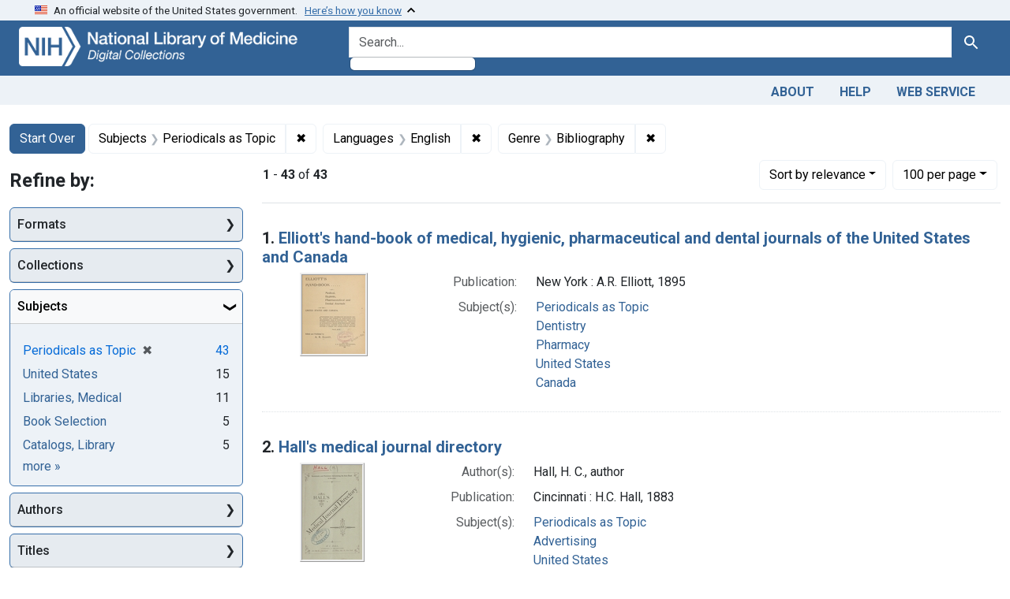

--- FILE ---
content_type: text/html; charset=utf-8
request_url: https://collections.nlm.nih.gov/?f%5Bdrep2.language%5D%5B%5D=English&f%5Bdrep2.subjectAggregate%5D%5B%5D=Periodicals+as+Topic&f%5Bdrep2.subjectGenre%5D%5B%5D=Bibliography&per_page=100&search_field=advanced&sort=score+desc
body_size: 147189
content:

<!DOCTYPE html>
<html class="no-js" lang="en">
  <head>
    <meta charset="utf-8">
    <meta http-equiv="Content-Type" content="text/html; charset=utf-8">
    <meta name="viewport" content="width=device-width, initial-scale=1, shrink-to-fit=no">

    <title>Subjects: Periodicals as Topic / Languages: English / Genre: Bibliography - Digital Collections - National Library of Medicine Search Results</title>
    <script>
      document.querySelector('html').classList.remove('no-js');
    </script>
    <link href="https://collections.nlm.nih.gov/catalog/opensearch.xml" title="Digital Collections - National Library of Medicine" type="application/opensearchdescription+xml" rel="search" />
    <link rel="icon" type="image/x-icon" href="/assets/favicon-b8c01de62c74f0e46699ba411684c7102e20d583c37508a74752f5a737bd2a5c.ico" />
    <link rel="stylesheet" href="/assets/application-624872d75f01824887c553dc7f60b048da745266d14aa4fd754b4ca320e60de9.css" media="all" data-turbo-track="reload" />
      <script type="importmap" data-turbo-track="reload">{
  "imports": {
    "application": "/assets/application-1c4b701ec375046d9dcd62cbb577df29fd0bcd06fb8f2e5d3da4edef1f0b76e4.js",
    "@hotwired/turbo-rails": "/assets/turbo.min-c85b4c5406dd49df1f63e03a5b07120d39cc3e33bc2448f5e926b80514f9dfc8.js",
    "@hotwired/stimulus": "/assets/stimulus.min-dd364f16ec9504dfb72672295637a1c8838773b01c0b441bd41008124c407894.js",
    "@hotwired/stimulus-loading": "/assets/stimulus-loading-3576ce92b149ad5d6959438c6f291e2426c86df3b874c525b30faad51b0d96b3.js",
    "@github/auto-complete-element": "https://cdn.skypack.dev/@github/auto-complete-element",
    "@popperjs/core": "https://ga.jspm.io/npm:@popperjs/core@2.11.6/dist/umd/popper.min.js",
    "bootstrap": "https://ga.jspm.io/npm:bootstrap@5.2.2/dist/js/bootstrap.js",
    "chart.js": "https://ga.jspm.io/npm:chart.js@4.2.0/dist/chart.js",
    "@kurkle/color": "https://ga.jspm.io/npm:@kurkle/color@0.3.2/dist/color.esm.js",
    "blacklight/bookmark_toggle": "/assets/blacklight/bookmark_toggle-97b6e8357b4b80f49f7978d752d5b6e7e7f728fe9415742ab71b74418d689fad.js",
    "blacklight/button_focus": "/assets/blacklight/button_focus-9e15a08a7a1886d78f54ed5d25655a8a07a535dcdd4de584da5c6c6d47e4188c.js",
    "blacklight/checkbox_submit": "/assets/blacklight/checkbox_submit-7487e8aab30e3b1509ab58ee473b9a886d755332ade14642ecd98b4cff0c72ef.js",
    "blacklight/core": "/assets/blacklight/core-65db34d8f13f026bcc00abf2dc79a6d61c981f588e6e43b8ea002108656b0ae2.js",
    "blacklight": "/assets/blacklight/index-267e64c5525f71bbc998c7dcc67340a3a40ae3464988e067f0a65d7a8f5f58b3.js",
    "blacklight/modal": "/assets/blacklight/modal-68610e6a319400c036afd544e8c05c9d5cf1b64c06ec2f06c0e94e3952366553.js",
    "blacklight/modalForm": "/assets/blacklight/modalForm-02d8c117d37bf34110a491a76d0889980cb960ebfe1c1c2445e9de64e8637fee.js",
    "blacklight/search_context": "/assets/blacklight/search_context-73898e17aacbe00701917cb30c8edf9f3294ca3fa857f99e393bde1000dc4984.js",
    "blacklight-range-limit": "/assets/blacklight-range-limit/index-c720a19fcc320a3b6c8c7d971ec8b00fd470d7478346681356d611777b93f295.js",
    "controllers/application": "/assets/controllers/application-368d98631bccbf2349e0d4f8269afb3fe9625118341966de054759d96ea86c7e.js",
    "controllers/hello_controller": "/assets/controllers/hello_controller-549135e8e7c683a538c3d6d517339ba470fcfb79d62f738a0a089ba41851a554.js",
    "controllers": "/assets/controllers/index-2db729dddcc5b979110e98de4b6720f83f91a123172e87281d5a58410fc43806.js"
  }
}</script>
<link rel="modulepreload" href="/assets/application-1c4b701ec375046d9dcd62cbb577df29fd0bcd06fb8f2e5d3da4edef1f0b76e4.js">
<link rel="modulepreload" href="/assets/turbo.min-c85b4c5406dd49df1f63e03a5b07120d39cc3e33bc2448f5e926b80514f9dfc8.js">
<link rel="modulepreload" href="/assets/stimulus.min-dd364f16ec9504dfb72672295637a1c8838773b01c0b441bd41008124c407894.js">
<link rel="modulepreload" href="/assets/stimulus-loading-3576ce92b149ad5d6959438c6f291e2426c86df3b874c525b30faad51b0d96b3.js">
<link rel="modulepreload" href="https://cdn.skypack.dev/@github/auto-complete-element">
<link rel="modulepreload" href="https://ga.jspm.io/npm:@popperjs/core@2.11.6/dist/umd/popper.min.js">
<link rel="modulepreload" href="https://ga.jspm.io/npm:bootstrap@5.2.2/dist/js/bootstrap.js">
<link rel="modulepreload" href="https://ga.jspm.io/npm:chart.js@4.2.0/dist/chart.js">
<link rel="modulepreload" href="https://ga.jspm.io/npm:@kurkle/color@0.3.2/dist/color.esm.js">
<link rel="modulepreload" href="/assets/blacklight/bookmark_toggle-97b6e8357b4b80f49f7978d752d5b6e7e7f728fe9415742ab71b74418d689fad.js">
<link rel="modulepreload" href="/assets/blacklight/button_focus-9e15a08a7a1886d78f54ed5d25655a8a07a535dcdd4de584da5c6c6d47e4188c.js">
<link rel="modulepreload" href="/assets/blacklight/checkbox_submit-7487e8aab30e3b1509ab58ee473b9a886d755332ade14642ecd98b4cff0c72ef.js">
<link rel="modulepreload" href="/assets/blacklight/core-65db34d8f13f026bcc00abf2dc79a6d61c981f588e6e43b8ea002108656b0ae2.js">
<link rel="modulepreload" href="/assets/blacklight/index-267e64c5525f71bbc998c7dcc67340a3a40ae3464988e067f0a65d7a8f5f58b3.js">
<link rel="modulepreload" href="/assets/blacklight/modal-68610e6a319400c036afd544e8c05c9d5cf1b64c06ec2f06c0e94e3952366553.js">
<link rel="modulepreload" href="/assets/blacklight/modalForm-02d8c117d37bf34110a491a76d0889980cb960ebfe1c1c2445e9de64e8637fee.js">
<link rel="modulepreload" href="/assets/blacklight/search_context-73898e17aacbe00701917cb30c8edf9f3294ca3fa857f99e393bde1000dc4984.js">
<link rel="modulepreload" href="/assets/blacklight-range-limit/index-c720a19fcc320a3b6c8c7d971ec8b00fd470d7478346681356d611777b93f295.js">
<link rel="modulepreload" href="/assets/controllers/application-368d98631bccbf2349e0d4f8269afb3fe9625118341966de054759d96ea86c7e.js">
<link rel="modulepreload" href="/assets/controllers/hello_controller-549135e8e7c683a538c3d6d517339ba470fcfb79d62f738a0a089ba41851a554.js">
<link rel="modulepreload" href="/assets/controllers/index-2db729dddcc5b979110e98de4b6720f83f91a123172e87281d5a58410fc43806.js">
<script type="module">import "application"</script>
    <script src="https://code.jquery.com/jquery-3.7.1.min.js"></script>
    <meta name="csrf-param" content="authenticity_token" />
<meta name="csrf-token" content="-tDv6sRgCWbUruuVRlJbISh_lQJFCm5alWeBJ29h4hAW0HYSZitpN83MEtw4O2tTLJxy0dGpwCePt2clKSVw4A" />
      <meta name="totalResults" content="43" />
<meta name="startIndex" content="0" />
<meta name="itemsPerPage" content="100" />

  <link rel="alternate" type="application/rss+xml" title="RSS for results" href="/catalog.rss?f%5Bdrep2.language%5D%5B%5D=English&amp;f%5Bdrep2.subjectAggregate%5D%5B%5D=Periodicals+as+Topic&amp;f%5Bdrep2.subjectGenre%5D%5B%5D=Bibliography&amp;per_page=100&amp;search_field=advanced&amp;sort=score+desc" />
  <link rel="alternate" type="application/atom+xml" title="Atom for results" href="/catalog.atom?f%5Bdrep2.language%5D%5B%5D=English&amp;f%5Bdrep2.subjectAggregate%5D%5B%5D=Periodicals+as+Topic&amp;f%5Bdrep2.subjectGenre%5D%5B%5D=Bibliography&amp;per_page=100&amp;search_field=advanced&amp;sort=score+desc" />
  <link rel="alternate" type="application/json" title="JSON" href="/catalog.json?f%5Bdrep2.language%5D%5B%5D=English&amp;f%5Bdrep2.subjectAggregate%5D%5B%5D=Periodicals+as+Topic&amp;f%5Bdrep2.subjectGenre%5D%5B%5D=Bibliography&amp;per_page=100&amp;search_field=advanced&amp;sort=score+desc" />


	<!-- Google Tag Manager -->
	<script>(function(w,d,s,l,i){w[l]=w[l]||[];w[l].push({'gtm.start': new Date().getTime(),event:'gtm.js'});var f=d.getElementsByTagName(s)[0], j=d.createElement(s),dl=l!='dataLayer'?'&l='+l:'';j.async=true;j.src='//www.googletagmanager.com/gtm.js?id='+i+dl;f.parentNode.insertBefore(j,f);})(window,document,'script','dataLayer','GTM-MT6MLL');</script>
	<!-- End Google Tag Manager -->
	
	<!-- json Structured Metadata -->
	
  </head>
  <body class="blacklight-catalog blacklight-catalog-index">
	<!-- Google Tag Manager -->
	<noscript><iframe src="//www.googletagmanager.com/ns.html?id=GTM-MT6MLL" height="0" width="0" style="display:none;visibility:hidden" title="googletagmanager"></iframe></noscript>
	<!-- End Google Tag Manager -->
    <nav id="skip-link" role="navigation" aria-label="Skip links">
      <a class="element-invisible element-focusable rounded-bottom py-2 px-3" data-turbolinks="false" href="#search_field">Skip to search</a>
      <a class="element-invisible element-focusable rounded-bottom py-2 px-3" data-turbolinks="false" href="#main-container">Skip to main content</a>
          <a class="element-invisible element-focusable rounded-bottom py-2 px-3" data-turbolinks="false" href="#documents">Skip to first result</a>

    </nav>
    <section class="govt-banner">
  <div class="container-fluid bg-secondary">
    <div class="container">
      <div class="accordion" id="uswdsbanner">
        <div class="accordion-item">
          <h2 class="accordion-header mb-0" id="headingOne">
            <button class="accordion-button shadow-none collapsed" type="button" data-bs-toggle="collapse" data-bs-target="#collapseOne" aria-expanded="true" aria-controls="collapseOne">
              <small> An official website of the United States government. &nbsp; <span class="bluelink">Here’s how you know</span></small>
            </button>
          </h2>
          <div id="collapseOne" class="accordion-collapse collapse" aria-labelledby="headingOne" data-bs-parent="#uswdsbanner">
            <div class="accordion-body">
              <div class="row">
                <div class="col-lg-6 col-md-12 col-12">
                  <p>
                    <img src="/icon-dot-gov.svg" class="img-fluid float-start pe-2 pb-4" alt="Govt building">
                    <strong>Official websites use .gov</strong>
                    <br> A <strong>.gov </strong>website belongs to an official government organization in the United States.
                  </p>
                </div>
                <div class="col-lg-6 col-md-12 col-12">
                  <p>
                    <img src="/icon-https.svg" class="img-fluid float-start pe-2 pb-4" alt="Secure accsess">
                    <strong>Secure .gov websites use HTTPS</strong>
                    <br> A <strong>lock ( <span class="icon-lock">
                        <svg xmlns="http://www.w3.org/2000/svg" width="14" height="16" viewBox="0 0 52 64" class="usa-banner__lock-image" role="img" aria-labelledby="banner-lock-title-default banner-lock-description-default" focusable="false">
                          <title id="banner-lock-title-default">Lock</title>
                          <desc id="banner-lock-description-default">A locked padlock</desc>
                          <path fill="#000000" fill-rule="evenodd" d="M26 0c10.493 0 19 8.507 19 19v9h3a4 4 0 0 1 4 4v28a4 4 0 0 1-4 4H4a4 4 0 0 1-4-4V32a4 4 0 0 1 4-4h3v-9C7 8.507 15.507 0 26 0zm0 8c-5.979 0-10.843 4.77-10.996 10.712L15 19v9h22v-9c0-6.075-4.925-11-11-11z" />
                        </svg>
                      </span> ) </strong> or <strong>https://</strong> means you’ve safely connected to the .gov website. Share sensitive information only on official, secure websites.
                  </p>
                </div>
              </div>
            </div>
          </div>
        </div>
      </div>
    </div>
  </div>
</section>

<div class="container-fluid bg-primary">
  <div class="container branding">	
    <div class="row py-2">
      <div class="col-lg-4 col-md-5 mb-1">
        <a href="/" id="anch_0"><img src="/images/digital_collections_white.png" class="img-fluid" alt="NLM Digital Collections"></a>
      </div>
      <div class="col-lg-8 col-md-7 ">
        <form class="search-query-form" action="https://collections.nlm.nih.gov/" accept-charset="UTF-8" method="get">
  <input type="hidden" name="per_page" value="100" autocomplete="off" />
<input type="hidden" name="sort" value="score desc" autocomplete="off" />
<input type="hidden" name="f[drep2.subjectAggregate][]" value="Periodicals as Topic" autocomplete="off" />
<input type="hidden" name="f[drep2.language][]" value="English" autocomplete="off" />
<input type="hidden" name="f[drep2.subjectGenre][]" value="Bibliography" autocomplete="off" />
  <div class="input-group">
    

      <input value="all_fields" autocomplete="off" type="hidden" name="search_field" id="search_field" />

    <label class="sr-only visually-hidden" for="q">search for</label>
      <auto-complete src="/catalog/suggest" for="autocomplete-popup" class="search-autocomplete-wrapper">
        <input placeholder="Search..." class="search-q q form-control rounded-left" aria-label="search for" aria-autocomplete="list" aria-controls="autocomplete-popup" type="search" name="q" id="q" />
        <ul id="autocomplete-popup" role="listbox" aria-label="search for"></ul>
      </auto-complete>

    
    <button class="btn btn-primary search-btn" type="submit" id="search"><span class="visually-hidden-sm me-sm-1 submit-search-text">Search</span><span class="blacklight-icons blacklight-icons-"><svg xmlns="http://www.w3.org/2000/svg" fill="currentColor" aria-hidden="true" width="24" height="24" viewBox="0 0 24 24">
  <path fill="none" d="M0 0h24v24H0V0z"/><path d="M15.5 14h-.79l-.28-.27C15.41 12.59 16 11.11 16 9.5 16 5.91 13.09 3 9.5 3S3 5.91 3 9.5 5.91 16 9.5 16c1.61 0 3.09-.59 4.23-1.57l.27.28v.79l5 4.99L20.49 19l-4.99-5zm-6 0C7.01 14 5 11.99 5 9.5S7.01 5 9.5 5 14 7.01 14 9.5 11.99 14 9.5 14z"/>
</svg>
</span></button>
  </div>
</form>

      </div>
    </div>
  </div>
</div>

<div class="container-fluid bg-secondary">
  <div class="container">
	<nav class="navbar navbar-expand navbar-light p-1">
      <ul class="navbar-nav ms-auto">
        <li class="nav-item"><a class="nav-link" href="/about">About</a></li>
        <li class="nav-item"><a class="nav-link" href="/help">Help</a></li>
        <li class="nav-item"><a class="nav-link" href="/web_service">Web Service</a></li>
      </ul>
    </nav>
  </div>  
</div>

    <main id="main-container" class="container mt-4" role="main" aria-label="Main content">
        <h1 class="sr-only visually-hidden top-content-title">Search</h1>


  <div id="appliedParams" class="clearfix constraints-container">
    <h2 class="sr-only visually-hidden">Search Constraints</h2>

  <a class="catalog_startOverLink btn btn-primary" href="/">Start Over</a>

    <span class="constraints-label sr-only visually-hidden">You searched for:</span>
    

    <span class="btn-group applied-filter constraint filter filter-drep2-subjectaggregate">
  <span class="constraint-value btn btn-outline-secondary">
      <span class="filter-name">Subjects</span>
      <span class="filter-value" title="Periodicals as Topic">Periodicals as Topic</span>
  </span>
    <a class="btn btn-outline-secondary remove" href="https://collections.nlm.nih.gov/?f%5Bdrep2.language%5D%5B%5D=English&amp;f%5Bdrep2.subjectGenre%5D%5B%5D=Bibliography&amp;per_page=100&amp;search_field=advanced&amp;sort=score+desc">
      <span class="remove-icon" aria-hidden="true">✖</span>
      <span class="sr-only visually-hidden">
        Remove constraint Subjects: Periodicals as Topic
      </span>
</a></span>

<span class="btn-group applied-filter constraint filter filter-drep2-language">
  <span class="constraint-value btn btn-outline-secondary">
      <span class="filter-name">Languages</span>
      <span class="filter-value" title="English">English</span>
  </span>
    <a class="btn btn-outline-secondary remove" href="https://collections.nlm.nih.gov/?f%5Bdrep2.subjectAggregate%5D%5B%5D=Periodicals+as+Topic&amp;f%5Bdrep2.subjectGenre%5D%5B%5D=Bibliography&amp;per_page=100&amp;search_field=advanced&amp;sort=score+desc">
      <span class="remove-icon" aria-hidden="true">✖</span>
      <span class="sr-only visually-hidden">
        Remove constraint Languages: English
      </span>
</a></span>

<span class="btn-group applied-filter constraint filter filter-drep2-subjectgenre">
  <span class="constraint-value btn btn-outline-secondary">
      <span class="filter-name">Genre</span>
      <span class="filter-value" title="Bibliography">Bibliography</span>
  </span>
    <a class="btn btn-outline-secondary remove" href="https://collections.nlm.nih.gov/?f%5Bdrep2.language%5D%5B%5D=English&amp;f%5Bdrep2.subjectAggregate%5D%5B%5D=Periodicals+as+Topic&amp;per_page=100&amp;search_field=advanced&amp;sort=score+desc">
      <span class="remove-icon" aria-hidden="true">✖</span>
      <span class="sr-only visually-hidden">
        Remove constraint Genre: Bibliography
      </span>
</a></span>



</div>



      <div class="row">
  <div class="col-md-12">
    <div id="main-flashes">
      <div class="flash_messages">
    
    
    
    
</div>

    </div>
  </div>
</div>


      <div class="row">
            <section id="content" class="col-lg-9 order-last" aria-label="search results">
        





<div id="sortAndPerPage" class="sort-pagination d-md-flex justify-content-between" role="navigation" aria-label="Results navigation">
  <section class="paginate-section">
      <div class="page-links">
      <span class="page-entries">
        <strong>1</strong> - <strong>43</strong> of <strong>43</strong>
      </span>
    </div> 

</section>

  <div class="search-widgets">
        <div id="sort-dropdown" class="btn-group sort-dropdown">
  <button name="button" type="submit" class="btn btn-outline-secondary dropdown-toggle" aria-expanded="false" data-toggle="dropdown" data-bs-toggle="dropdown">Sort<span class="d-none d-sm-inline"> by relevance</span><span class="caret"></span></button>

  <div class="dropdown-menu" role="menu">
      <a class="dropdown-item active" role="menuitem" aria-current="page" href="/?f%5Bdrep2.language%5D%5B%5D=English&amp;f%5Bdrep2.subjectAggregate%5D%5B%5D=Periodicals+as+Topic&amp;f%5Bdrep2.subjectGenre%5D%5B%5D=Bibliography&amp;per_page=100&amp;search_field=advanced&amp;sort=score+desc">relevance</a>
      <a class="dropdown-item " role="menuitem" href="/?f%5Bdrep2.language%5D%5B%5D=English&amp;f%5Bdrep2.subjectAggregate%5D%5B%5D=Periodicals+as+Topic&amp;f%5Bdrep2.subjectGenre%5D%5B%5D=Bibliography&amp;per_page=100&amp;search_field=advanced&amp;sort=drep3.titleSortForm+asc">title</a>
  </div>
</div>



        <span class="sr-only visually-hidden">Number of results to display per page</span>
  <div id="per_page-dropdown" class="btn-group per_page-dropdown">
  <button name="button" type="submit" class="btn btn-outline-secondary dropdown-toggle" aria-expanded="false" data-toggle="dropdown" data-bs-toggle="dropdown">100<span class="sr-only visually-hidden"> per page</span><span class="d-none d-sm-inline"> per page</span><span class="caret"></span></button>

  <div class="dropdown-menu" role="menu">
      <a class="dropdown-item " role="menuitem" href="/?f%5Bdrep2.language%5D%5B%5D=English&amp;f%5Bdrep2.subjectAggregate%5D%5B%5D=Periodicals+as+Topic&amp;f%5Bdrep2.subjectGenre%5D%5B%5D=Bibliography&amp;per_page=10&amp;search_field=advanced&amp;sort=score+desc">10<span class="sr-only visually-hidden"> per page</span></a>
      <a class="dropdown-item " role="menuitem" href="/?f%5Bdrep2.language%5D%5B%5D=English&amp;f%5Bdrep2.subjectAggregate%5D%5B%5D=Periodicals+as+Topic&amp;f%5Bdrep2.subjectGenre%5D%5B%5D=Bibliography&amp;per_page=20&amp;search_field=advanced&amp;sort=score+desc">20<span class="sr-only visually-hidden"> per page</span></a>
      <a class="dropdown-item " role="menuitem" href="/?f%5Bdrep2.language%5D%5B%5D=English&amp;f%5Bdrep2.subjectAggregate%5D%5B%5D=Periodicals+as+Topic&amp;f%5Bdrep2.subjectGenre%5D%5B%5D=Bibliography&amp;per_page=50&amp;search_field=advanced&amp;sort=score+desc">50<span class="sr-only visually-hidden"> per page</span></a>
      <a class="dropdown-item active" role="menuitem" aria-current="page" href="/?f%5Bdrep2.language%5D%5B%5D=English&amp;f%5Bdrep2.subjectAggregate%5D%5B%5D=Periodicals+as+Topic&amp;f%5Bdrep2.subjectGenre%5D%5B%5D=Bibliography&amp;per_page=100&amp;search_field=advanced&amp;sort=score+desc">100<span class="sr-only visually-hidden"> per page</span></a>
  </div>
</div>


      

</div>
</div>


<h2 class="sr-only visually-hidden">Search Results</h2>

  <div id="documents" class="documents-list">
  <article data-document-id="nlm-nlmuid-59420420r-bk" data-document-counter="1" itemscope="itemscope" itemtype="http://schema.org/Thing" class="document document-position-1">
  
    <div class="document-main-section">
      <header class="documentHeader row">
  <h3 class="index_title document-title-heading col">

    <span class="document-counter">1. </span><a data-context-href="/catalog/nlm:nlmuid-59420420R-bk/track?counter=1&amp;document_id=nlm%3Anlmuid-59420420R-bk&amp;per_page=100&amp;search_id=1800441" data-context-method="post" itemprop="name" href="/catalog/nlm:nlmuid-59420420R-bk">Elliott&#39;s hand-book of medical, hygienic, pharmaceutical and dental journals of the United States and Canada</a>
</h3>
    
</header>

      
  <div class="document-thumbnail">
    <a data-context-href="/catalog/nlm:nlmuid-59420420R-bk/track?counter=1&amp;document_id=nlm%3Anlmuid-59420420R-bk&amp;per_page=100&amp;search_id=1800441" data-context-method="post" aria-hidden="true" tabindex="-1" href="/catalog/nlm:nlmuid-59420420R-bk"><img alt="nlm:nlmuid-59420420R-bk" src="/thumb/nlm:nlmuid-59420420R-bk" /></a>
  </div>

      
      
      
<dl class="document-metadata dl-invert row">    <dt class="blacklight-drep2-pubconcat col-md-3">    Publication:
</dt>
  <dd class="col-md-9 blacklight-drep2-pubconcat">    New York : A.R. Elliott, 1895
</dd>

    <dt class="blacklight-drep2-subjectaggregate col-md-3">    Subject(s):
</dt>
  <dd class="col-md-9 blacklight-drep2-subjectaggregate">    <a href="/?f%5Bdrep2.subjectAggregate%5D%5B%5D=Periodicals+as+Topic">Periodicals as Topic</a><br/><a href="/?f%5Bdrep2.subjectAggregate%5D%5B%5D=Dentistry">Dentistry</a><br/><a href="/?f%5Bdrep2.subjectAggregate%5D%5B%5D=Pharmacy">Pharmacy</a><br/><a href="/?f%5Bdrep2.subjectAggregate%5D%5B%5D=United+States">United States</a><br/><a href="/?f%5Bdrep2.subjectAggregate%5D%5B%5D=Canada">Canada</a>
</dd>

</dl>


        
    </div>

  
</article><article data-document-id="nlm-nlmuid-101184413-bk" data-document-counter="2" itemscope="itemscope" itemtype="http://schema.org/Thing" class="document document-position-2">
  
    <div class="document-main-section">
      <header class="documentHeader row">
  <h3 class="index_title document-title-heading col">

    <span class="document-counter">2. </span><a data-context-href="/catalog/nlm:nlmuid-101184413-bk/track?counter=2&amp;document_id=nlm%3Anlmuid-101184413-bk&amp;per_page=100&amp;search_id=1800441" data-context-method="post" itemprop="name" href="/catalog/nlm:nlmuid-101184413-bk">Hall&#39;s medical journal directory</a>
</h3>
    
</header>

      
  <div class="document-thumbnail">
    <a data-context-href="/catalog/nlm:nlmuid-101184413-bk/track?counter=2&amp;document_id=nlm%3Anlmuid-101184413-bk&amp;per_page=100&amp;search_id=1800441" data-context-method="post" aria-hidden="true" tabindex="-1" href="/catalog/nlm:nlmuid-101184413-bk"><img alt="nlm:nlmuid-101184413-bk" src="/thumb/nlm:nlmuid-101184413-bk" /></a>
  </div>

      
      
      
<dl class="document-metadata dl-invert row">    <dt class="blacklight-drep2-authoraggregate col-md-3">    Author(s):
</dt>
  <dd class="col-md-9 blacklight-drep2-authoraggregate">    Hall, H. C., author
</dd>

    <dt class="blacklight-drep2-pubconcat col-md-3">    Publication:
</dt>
  <dd class="col-md-9 blacklight-drep2-pubconcat">    Cincinnati : H.C. Hall, 1883
</dd>

    <dt class="blacklight-drep2-subjectaggregate col-md-3">    Subject(s):
</dt>
  <dd class="col-md-9 blacklight-drep2-subjectaggregate">    <a href="/?f%5Bdrep2.subjectAggregate%5D%5B%5D=Periodicals+as+Topic">Periodicals as Topic</a><br/><a href="/?f%5Bdrep2.subjectAggregate%5D%5B%5D=Advertising">Advertising</a><br/><a href="/?f%5Bdrep2.subjectAggregate%5D%5B%5D=United+States">United States</a>
</dd>

</dl>


        
    </div>

  
</article><article data-document-id="nlm-nlmuid-58810160rx1-mvpart" data-document-counter="3" itemscope="itemscope" itemtype="http://schema.org/Thing" class="document document-position-3">
  
    <div class="document-main-section">
      <header class="documentHeader row">
  <h3 class="index_title document-title-heading col">

    <span class="document-counter">3. </span><a data-context-href="/catalog/nlm:nlmuid-58810160RX1-mvpart/track?counter=3&amp;document_id=nlm%3Anlmuid-58810160RX1-mvpart&amp;per_page=100&amp;search_id=1800441" data-context-method="post" itemprop="name" href="/catalog/nlm:nlmuid-58810160RX1-mvpart">Bibliography of air raid precautions and civil defense (Volume 1)</a>
</h3>
    
</header>

      
  <div class="document-thumbnail">
    <a data-context-href="/catalog/nlm:nlmuid-58810160RX1-mvpart/track?counter=3&amp;document_id=nlm%3Anlmuid-58810160RX1-mvpart&amp;per_page=100&amp;search_id=1800441" data-context-method="post" aria-hidden="true" tabindex="-1" href="/catalog/nlm:nlmuid-58810160RX1-mvpart"><img alt="nlm:nlmuid-58810160RX1-mvpart" src="/thumb/nlm:nlmuid-58810160RX1-mvpart" /></a>
  </div>

      
      
      
<dl class="document-metadata dl-invert row">    <dt class="blacklight-drep2-authoraggregate col-md-3">    Author(s):
</dt>
  <dd class="col-md-9 blacklight-drep2-authoraggregate">    United States. Work Projects Administration (Washington, D.C.) author, issuing body.
</dd>

    <dt class="blacklight-drep2-pubconcat col-md-3">    Publication:
</dt>
  <dd class="col-md-9 blacklight-drep2-pubconcat">    Washington, D.C. : Work Projects Administration, District of Columbia, 1941-1943
</dd>

    <dt class="blacklight-drep2-subjectaggregate col-md-3">    Subject(s):
</dt>
  <dd class="col-md-9 blacklight-drep2-subjectaggregate">    <a href="/?f%5Bdrep2.subjectAggregate%5D%5B%5D=Civil+Defense">Civil Defense</a><br/><a href="/?f%5Bdrep2.subjectAggregate%5D%5B%5D=Disaster+Planning">Disaster Planning</a><br/><a href="/?f%5Bdrep2.subjectAggregate%5D%5B%5D=World+War+II">World War II</a><br/><a href="/?f%5Bdrep2.subjectAggregate%5D%5B%5D=Blast+Injuries+--+prevention+%26+control">Blast Injuries -- prevention &amp; control</a><br/><a href="/?f%5Bdrep2.subjectAggregate%5D%5B%5D=Emergency+Shelter">Emergency Shelter</a><br/><a href="/?f%5Bdrep2.subjectAggregate%5D%5B%5D=Bombs">Bombs</a><br/><a href="/?f%5Bdrep2.subjectAggregate%5D%5B%5D=Periodicals+as+Topic">Periodicals as Topic</a>
</dd>

</dl>


        
    </div>

  
</article><article data-document-id="nlm-nlmuid-58810160rx2-mvpart" data-document-counter="4" itemscope="itemscope" itemtype="http://schema.org/Thing" class="document document-position-4">
  
    <div class="document-main-section">
      <header class="documentHeader row">
  <h3 class="index_title document-title-heading col">

    <span class="document-counter">4. </span><a data-context-href="/catalog/nlm:nlmuid-58810160RX2-mvpart/track?counter=4&amp;document_id=nlm%3Anlmuid-58810160RX2-mvpart&amp;per_page=100&amp;search_id=1800441" data-context-method="post" itemprop="name" href="/catalog/nlm:nlmuid-58810160RX2-mvpart">Bibliography of air raid precautions and civil defense (Volume 2)</a>
</h3>
    
</header>

      
  <div class="document-thumbnail">
    <a data-context-href="/catalog/nlm:nlmuid-58810160RX2-mvpart/track?counter=4&amp;document_id=nlm%3Anlmuid-58810160RX2-mvpart&amp;per_page=100&amp;search_id=1800441" data-context-method="post" aria-hidden="true" tabindex="-1" href="/catalog/nlm:nlmuid-58810160RX2-mvpart"><img alt="nlm:nlmuid-58810160RX2-mvpart" src="/thumb/nlm:nlmuid-58810160RX2-mvpart" /></a>
  </div>

      
      
      
<dl class="document-metadata dl-invert row">    <dt class="blacklight-drep2-authoraggregate col-md-3">    Author(s):
</dt>
  <dd class="col-md-9 blacklight-drep2-authoraggregate">    United States. Work Projects Administration (Washington, D.C.) author, issuing body.
</dd>

    <dt class="blacklight-drep2-pubconcat col-md-3">    Publication:
</dt>
  <dd class="col-md-9 blacklight-drep2-pubconcat">    Washington, D.C. : Work Projects Administration, District of Columbia, 1941-1943
</dd>

    <dt class="blacklight-drep2-subjectaggregate col-md-3">    Subject(s):
</dt>
  <dd class="col-md-9 blacklight-drep2-subjectaggregate">    <a href="/?f%5Bdrep2.subjectAggregate%5D%5B%5D=Civil+Defense">Civil Defense</a><br/><a href="/?f%5Bdrep2.subjectAggregate%5D%5B%5D=Disaster+Planning">Disaster Planning</a><br/><a href="/?f%5Bdrep2.subjectAggregate%5D%5B%5D=World+War+II">World War II</a><br/><a href="/?f%5Bdrep2.subjectAggregate%5D%5B%5D=Blast+Injuries+--+prevention+%26+control">Blast Injuries -- prevention &amp; control</a><br/><a href="/?f%5Bdrep2.subjectAggregate%5D%5B%5D=Emergency+Shelter">Emergency Shelter</a><br/><a href="/?f%5Bdrep2.subjectAggregate%5D%5B%5D=Bombs">Bombs</a><br/><a href="/?f%5Bdrep2.subjectAggregate%5D%5B%5D=Periodicals+as+Topic">Periodicals as Topic</a>
</dd>

</dl>


        
    </div>

  
</article><article data-document-id="nlm-nlmuid-58810160rx3-mvpart" data-document-counter="5" itemscope="itemscope" itemtype="http://schema.org/Thing" class="document document-position-5">
  
    <div class="document-main-section">
      <header class="documentHeader row">
  <h3 class="index_title document-title-heading col">

    <span class="document-counter">5. </span><a data-context-href="/catalog/nlm:nlmuid-58810160RX3-mvpart/track?counter=5&amp;document_id=nlm%3Anlmuid-58810160RX3-mvpart&amp;per_page=100&amp;search_id=1800441" data-context-method="post" itemprop="name" href="/catalog/nlm:nlmuid-58810160RX3-mvpart">Bibliography of air raid precautions and civil defense (Volume 3)</a>
</h3>
    
</header>

      
  <div class="document-thumbnail">
    <a data-context-href="/catalog/nlm:nlmuid-58810160RX3-mvpart/track?counter=5&amp;document_id=nlm%3Anlmuid-58810160RX3-mvpart&amp;per_page=100&amp;search_id=1800441" data-context-method="post" aria-hidden="true" tabindex="-1" href="/catalog/nlm:nlmuid-58810160RX3-mvpart"><img alt="nlm:nlmuid-58810160RX3-mvpart" src="/thumb/nlm:nlmuid-58810160RX3-mvpart" /></a>
  </div>

      
      
      
<dl class="document-metadata dl-invert row">    <dt class="blacklight-drep2-authoraggregate col-md-3">    Author(s):
</dt>
  <dd class="col-md-9 blacklight-drep2-authoraggregate">    United States. Work Projects Administration (Washington, D.C.) author, issuing body.
</dd>

    <dt class="blacklight-drep2-pubconcat col-md-3">    Publication:
</dt>
  <dd class="col-md-9 blacklight-drep2-pubconcat">    Washington, D.C. : Work Projects Administration, District of Columbia, 1941-1943
</dd>

    <dt class="blacklight-drep2-subjectaggregate col-md-3">    Subject(s):
</dt>
  <dd class="col-md-9 blacklight-drep2-subjectaggregate">    <a href="/?f%5Bdrep2.subjectAggregate%5D%5B%5D=Civil+Defense">Civil Defense</a><br/><a href="/?f%5Bdrep2.subjectAggregate%5D%5B%5D=Disaster+Planning">Disaster Planning</a><br/><a href="/?f%5Bdrep2.subjectAggregate%5D%5B%5D=World+War+II">World War II</a><br/><a href="/?f%5Bdrep2.subjectAggregate%5D%5B%5D=Blast+Injuries+--+prevention+%26+control">Blast Injuries -- prevention &amp; control</a><br/><a href="/?f%5Bdrep2.subjectAggregate%5D%5B%5D=Emergency+Shelter">Emergency Shelter</a><br/><a href="/?f%5Bdrep2.subjectAggregate%5D%5B%5D=Bombs">Bombs</a><br/><a href="/?f%5Bdrep2.subjectAggregate%5D%5B%5D=Periodicals+as+Topic">Periodicals as Topic</a>
</dd>

</dl>


        
    </div>

  
</article><article data-document-id="nlm-nlmuid-58810160r-mvset" data-document-counter="6" itemscope="itemscope" itemtype="http://schema.org/Thing" class="document document-position-6">
  
    <div class="document-main-section">
      <header class="documentHeader row">
  <h3 class="index_title document-title-heading col">

    <span class="document-counter">6. </span><a data-context-href="/catalog/nlm:nlmuid-58810160R-mvset/track?counter=6&amp;document_id=nlm%3Anlmuid-58810160R-mvset&amp;per_page=100&amp;search_id=1800441" data-context-method="post" itemprop="name" href="/catalog/nlm:nlmuid-58810160R-mvset">Bibliography of air raid precautions and civil defense</a>
</h3>
    
</header>

      
  <div class="document-thumbnail">
    <a data-context-href="/catalog/nlm:nlmuid-58810160R-mvset/track?counter=6&amp;document_id=nlm%3Anlmuid-58810160R-mvset&amp;per_page=100&amp;search_id=1800441" data-context-method="post" aria-hidden="true" tabindex="-1" href="/catalog/nlm:nlmuid-58810160R-mvset"><img alt="nlm:nlmuid-58810160R-mvset" src="/thumb/nlm:nlmuid-58810160R-mvset" /></a>
  </div>

      
      
      
<dl class="document-metadata dl-invert row">    <dt class="blacklight-drep2-authoraggregate col-md-3">    Author(s):
</dt>
  <dd class="col-md-9 blacklight-drep2-authoraggregate">    United States. Work Projects Administration (Washington, D.C.) author, issuing body.
</dd>

    <dt class="blacklight-drep2-pubconcat col-md-3">    Publication:
</dt>
  <dd class="col-md-9 blacklight-drep2-pubconcat">    Washington, D.C. : Work Projects Administration, District of Columbia, 1941-1943
</dd>

    <dt class="blacklight-drep2-subjectaggregate col-md-3">    Subject(s):
</dt>
  <dd class="col-md-9 blacklight-drep2-subjectaggregate">    <a href="/?f%5Bdrep2.subjectAggregate%5D%5B%5D=Civil+Defense">Civil Defense</a><br/><a href="/?f%5Bdrep2.subjectAggregate%5D%5B%5D=Disaster+Planning">Disaster Planning</a><br/><a href="/?f%5Bdrep2.subjectAggregate%5D%5B%5D=World+War+II">World War II</a><br/><a href="/?f%5Bdrep2.subjectAggregate%5D%5B%5D=Blast+Injuries+--+prevention+%26+control">Blast Injuries -- prevention &amp; control</a><br/><a href="/?f%5Bdrep2.subjectAggregate%5D%5B%5D=Emergency+Shelter">Emergency Shelter</a><br/><a href="/?f%5Bdrep2.subjectAggregate%5D%5B%5D=Bombs">Bombs</a><br/><a href="/?f%5Bdrep2.subjectAggregate%5D%5B%5D=Periodicals+as+Topic">Periodicals as Topic</a>
</dd>

</dl>


        
    </div>

  
</article><article data-document-id="nlm-nlmuid-59420140r-bk" data-document-counter="7" itemscope="itemscope" itemtype="http://schema.org/Thing" class="document document-position-7">
  
    <div class="document-main-section">
      <header class="documentHeader row">
  <h3 class="index_title document-title-heading col">

    <span class="document-counter">7. </span><a data-context-href="/catalog/nlm:nlmuid-59420140R-bk/track?counter=7&amp;document_id=nlm%3Anlmuid-59420140R-bk&amp;per_page=100&amp;search_id=1800441" data-context-method="post" itemprop="name" href="/catalog/nlm:nlmuid-59420140R-bk">Temporary list of medical periodicals belonging principally to the Mussey medical and scientific library, deposited in the Public Library of Cincinnati</a>
</h3>
    
</header>

      
  <div class="document-thumbnail">
    <a data-context-href="/catalog/nlm:nlmuid-59420140R-bk/track?counter=7&amp;document_id=nlm%3Anlmuid-59420140R-bk&amp;per_page=100&amp;search_id=1800441" data-context-method="post" aria-hidden="true" tabindex="-1" href="/catalog/nlm:nlmuid-59420140R-bk"><img alt="nlm:nlmuid-59420140R-bk" src="/thumb/nlm:nlmuid-59420140R-bk" /></a>
  </div>

      
      
      
<dl class="document-metadata dl-invert row">    <dt class="blacklight-drep2-authoraggregate col-md-3">    Author(s):
</dt>
  <dd class="col-md-9 blacklight-drep2-authoraggregate">    Public Library of Cincinnati and Hamilton County, compiler.
</dd>

    <dt class="blacklight-drep2-pubconcat col-md-3">    Publication:
</dt>
  <dd class="col-md-9 blacklight-drep2-pubconcat">    Cincinnati : J.R. Mills &amp; Co., printers, 1876
</dd>

    <dt class="blacklight-drep2-subjectaggregate col-md-3">    Subject(s):
</dt>
  <dd class="col-md-9 blacklight-drep2-subjectaggregate">    <a href="/?f%5Bdrep2.subjectAggregate%5D%5B%5D=Periodicals+as+Topic">Periodicals as Topic</a><br/><a href="/?f%5Bdrep2.subjectAggregate%5D%5B%5D=Catalogs%2C+Library">Catalogs, Library</a><br/><a href="/?f%5Bdrep2.subjectAggregate%5D%5B%5D=Public+Library+of+Cincinnati+and+Hamilton+County.">Public Library of Cincinnati and Hamilton County.</a>
</dd>

</dl>


        
    </div>

  
</article><article data-document-id="nlm-nlmuid-59810630r-bk" data-document-counter="8" itemscope="itemscope" itemtype="http://schema.org/Thing" class="document document-position-8">
  
    <div class="document-main-section">
      <header class="documentHeader row">
  <h3 class="index_title document-title-heading col">

    <span class="document-counter">8. </span><a data-context-href="/catalog/nlm:nlmuid-59810630R-bk/track?counter=8&amp;document_id=nlm%3Anlmuid-59810630R-bk&amp;per_page=100&amp;search_id=1800441" data-context-method="post" itemprop="name" href="/catalog/nlm:nlmuid-59810630R-bk">An index to the titles of the most important surgical papers: including lectures and original communications, together with clinical reports in surgery, published in the homoeopathic journals during the year 1877</a>
</h3>
    
</header>

      
  <div class="document-thumbnail">
    <a data-context-href="/catalog/nlm:nlmuid-59810630R-bk/track?counter=8&amp;document_id=nlm%3Anlmuid-59810630R-bk&amp;per_page=100&amp;search_id=1800441" data-context-method="post" aria-hidden="true" tabindex="-1" href="/catalog/nlm:nlmuid-59810630R-bk"><img alt="nlm:nlmuid-59810630R-bk" src="/thumb/nlm:nlmuid-59810630R-bk" /></a>
  </div>

      
      
      
<dl class="document-metadata dl-invert row">    <dt class="blacklight-drep2-authoraggregate col-md-3">    Author(s):
</dt>
  <dd class="col-md-9 blacklight-drep2-authoraggregate">    Parsons, S. B. (Scott Burrill), 1842-1900 compiler
</dd>

    <dt class="blacklight-drep2-pubconcat col-md-3">    Publication:
</dt>
  <dd class="col-md-9 blacklight-drep2-pubconcat">    [St. Louis] : Slawson &amp; Pierrot, printers, [1877?]
</dd>

    <dt class="blacklight-drep2-subjectaggregate col-md-3">    Subject(s):
</dt>
  <dd class="col-md-9 blacklight-drep2-subjectaggregate">    <a href="/?f%5Bdrep2.subjectAggregate%5D%5B%5D=Homeopathy">Homeopathy</a><br/><a href="/?f%5Bdrep2.subjectAggregate%5D%5B%5D=General+Surgery">General Surgery</a><br/><a href="/?f%5Bdrep2.subjectAggregate%5D%5B%5D=Periodicals+as+Topic">Periodicals as Topic</a>
</dd>

</dl>


        
    </div>

  
</article><article data-document-id="nlm-nlmuid-101720441-bk" data-document-counter="9" itemscope="itemscope" itemtype="http://schema.org/Thing" class="document document-position-9">
  
    <div class="document-main-section">
      <header class="documentHeader row">
  <h3 class="index_title document-title-heading col">

    <span class="document-counter">9. </span><a data-context-href="/catalog/nlm:nlmuid-101720441-bk/track?counter=9&amp;document_id=nlm%3Anlmuid-101720441-bk&amp;per_page=100&amp;search_id=1800441" data-context-method="post" itemprop="name" href="/catalog/nlm:nlmuid-101720441-bk">Supplement to a catalogue of chemical periodicals</a>
</h3>
    
</header>

      
  <div class="document-thumbnail">
    <a data-context-href="/catalog/nlm:nlmuid-101720441-bk/track?counter=9&amp;document_id=nlm%3Anlmuid-101720441-bk&amp;per_page=100&amp;search_id=1800441" data-context-method="post" aria-hidden="true" tabindex="-1" href="/catalog/nlm:nlmuid-101720441-bk"><img alt="nlm:nlmuid-101720441-bk" src="/thumb/nlm:nlmuid-101720441-bk" /></a>
  </div>

      
      
      
<dl class="document-metadata dl-invert row">    <dt class="blacklight-drep2-authoraggregate col-md-3">    Author(s):
</dt>
  <dd class="col-md-9 blacklight-drep2-authoraggregate">    Bolton, Henry Carrington, 1843-1903 author
</dd>

    <dt class="blacklight-drep2-pubconcat col-md-3">    Publication:
</dt>
  <dd class="col-md-9 blacklight-drep2-pubconcat">    [New York?] : [publisher not identified], [1887?]
</dd>

    <dt class="blacklight-drep2-subjectaggregate col-md-3">    Subject(s):
</dt>
  <dd class="col-md-9 blacklight-drep2-subjectaggregate">    <a href="/?f%5Bdrep2.subjectAggregate%5D%5B%5D=Chemistry">Chemistry</a><br/><a href="/?f%5Bdrep2.subjectAggregate%5D%5B%5D=Periodicals+as+Topic">Periodicals as Topic</a>
</dd>

</dl>


        
    </div>

  
</article><article data-document-id="nlm-nlmuid-101714586-bk" data-document-counter="10" itemscope="itemscope" itemtype="http://schema.org/Thing" class="document document-position-10">
  
    <div class="document-main-section">
      <header class="documentHeader row">
  <h3 class="index_title document-title-heading col">

    <span class="document-counter">10. </span><a data-context-href="/catalog/nlm:nlmuid-101714586-bk/track?counter=10&amp;document_id=nlm%3Anlmuid-101714586-bk&amp;per_page=100&amp;search_id=1800441" data-context-method="post" itemprop="name" href="/catalog/nlm:nlmuid-101714586-bk">Short titles of chemical periodicals current in 1887</a>
</h3>
    
</header>

      
  <div class="document-thumbnail">
    <a data-context-href="/catalog/nlm:nlmuid-101714586-bk/track?counter=10&amp;document_id=nlm%3Anlmuid-101714586-bk&amp;per_page=100&amp;search_id=1800441" data-context-method="post" aria-hidden="true" tabindex="-1" href="/catalog/nlm:nlmuid-101714586-bk"><img alt="nlm:nlmuid-101714586-bk" src="/thumb/nlm:nlmuid-101714586-bk" /></a>
  </div>

      
      
      
<dl class="document-metadata dl-invert row">    <dt class="blacklight-drep2-authoraggregate col-md-3">    Author(s):
</dt>
  <dd class="col-md-9 blacklight-drep2-authoraggregate">    Bolton, Henry Carrington, 1843-1903 author
</dd>

    <dt class="blacklight-drep2-pubconcat col-md-3">    Publication:
</dt>
  <dd class="col-md-9 blacklight-drep2-pubconcat">    [Easton, Pa.?] : [publisher not identified], [1887?]
</dd>

    <dt class="blacklight-drep2-subjectaggregate col-md-3">    Subject(s):
</dt>
  <dd class="col-md-9 blacklight-drep2-subjectaggregate">    <a href="/?f%5Bdrep2.subjectAggregate%5D%5B%5D=Chemistry">Chemistry</a><br/><a href="/?f%5Bdrep2.subjectAggregate%5D%5B%5D=Periodicals+as+Topic">Periodicals as Topic</a>
</dd>

</dl>


        
    </div>

  
</article><article data-document-id="nlm-nlmuid-101714593-bk" data-document-counter="11" itemscope="itemscope" itemtype="http://schema.org/Thing" class="document document-position-11">
  
    <div class="document-main-section">
      <header class="documentHeader row">
  <h3 class="index_title document-title-heading col">

    <span class="document-counter">11. </span><a data-context-href="/catalog/nlm:nlmuid-101714593-bk/track?counter=11&amp;document_id=nlm%3Anlmuid-101714593-bk&amp;per_page=100&amp;search_id=1800441" data-context-method="post" itemprop="name" href="/catalog/nlm:nlmuid-101714593-bk">A catalogue of chemical periodicals</a>
</h3>
    
</header>

      
  <div class="document-thumbnail">
    <a data-context-href="/catalog/nlm:nlmuid-101714593-bk/track?counter=11&amp;document_id=nlm%3Anlmuid-101714593-bk&amp;per_page=100&amp;search_id=1800441" data-context-method="post" aria-hidden="true" tabindex="-1" href="/catalog/nlm:nlmuid-101714593-bk"><img alt="nlm:nlmuid-101714593-bk" src="/thumb/nlm:nlmuid-101714593-bk" /></a>
  </div>

      
      
      
<dl class="document-metadata dl-invert row">    <dt class="blacklight-drep2-authoraggregate col-md-3">    Author(s):
</dt>
  <dd class="col-md-9 blacklight-drep2-authoraggregate">    Bolton, Henry Carrington, 1843-1903 author
</dd>

    <dt class="blacklight-drep2-pubconcat col-md-3">    Publication:
</dt>
  <dd class="col-md-9 blacklight-drep2-pubconcat">    [New York?] : [publisher not identified], 1885
</dd>

    <dt class="blacklight-drep2-subjectaggregate col-md-3">    Subject(s):
</dt>
  <dd class="col-md-9 blacklight-drep2-subjectaggregate">    <a href="/?f%5Bdrep2.subjectAggregate%5D%5B%5D=Chemistry">Chemistry</a><br/><a href="/?f%5Bdrep2.subjectAggregate%5D%5B%5D=Periodicals+as+Topic">Periodicals as Topic</a>
</dd>

</dl>


        
    </div>

  
</article><article data-document-id="nlm-nlmuid-58820590r-bk" data-document-counter="12" itemscope="itemscope" itemtype="http://schema.org/Thing" class="document document-position-12">
  
    <div class="document-main-section">
      <header class="documentHeader row">
  <h3 class="index_title document-title-heading col">

    <span class="document-counter">12. </span><a data-context-href="/catalog/nlm:nlmuid-58820590R-bk/track?counter=12&amp;document_id=nlm%3Anlmuid-58820590R-bk&amp;per_page=100&amp;search_id=1800441" data-context-method="post" itemprop="name" href="/catalog/nlm:nlmuid-58820590R-bk">The periodical literature of the United States of America: with index and appendices</a>
</h3>
    
</header>

      
  <div class="document-thumbnail">
    <a data-context-href="/catalog/nlm:nlmuid-58820590R-bk/track?counter=12&amp;document_id=nlm%3Anlmuid-58820590R-bk&amp;per_page=100&amp;search_id=1800441" data-context-method="post" aria-hidden="true" tabindex="-1" href="/catalog/nlm:nlmuid-58820590R-bk"><img alt="nlm:nlmuid-58820590R-bk" src="/thumb/nlm:nlmuid-58820590R-bk" /></a>
  </div>

      
      
      
<dl class="document-metadata dl-invert row">    <dt class="blacklight-drep2-authoraggregate col-md-3">    Author(s):
</dt>
  <dd class="col-md-9 blacklight-drep2-authoraggregate">    Steiger, Ernst, 1832-1917 compiler
</dd>

    <dt class="blacklight-drep2-pubconcat col-md-3">    Publication:
</dt>
  <dd class="col-md-9 blacklight-drep2-pubconcat">    New York : E. Steiger, 1873
</dd>

    <dt class="blacklight-drep2-subjectaggregate col-md-3">    Subject(s):
</dt>
  <dd class="col-md-9 blacklight-drep2-subjectaggregate">    <a href="/?f%5Bdrep2.subjectAggregate%5D%5B%5D=Periodicals+as+Topic">Periodicals as Topic</a><br/><a href="/?f%5Bdrep2.subjectAggregate%5D%5B%5D=Newspapers+as+Topic">Newspapers as Topic</a><br/><a href="/?f%5Bdrep2.subjectAggregate%5D%5B%5D=United+States">United States</a>
</dd>

</dl>


        
    </div>

  
</article><article data-document-id="nlm-nlmuid-59520170r-bk" data-document-counter="13" itemscope="itemscope" itemtype="http://schema.org/Thing" class="document document-position-13">
  
    <div class="document-main-section">
      <header class="documentHeader row">
  <h3 class="index_title document-title-heading col">

    <span class="document-counter">13. </span><a data-context-href="/catalog/nlm:nlmuid-59520170R-bk/track?counter=13&amp;document_id=nlm%3Anlmuid-59520170R-bk&amp;per_page=100&amp;search_id=1800441" data-context-method="post" itemprop="name" href="/catalog/nlm:nlmuid-59520170R-bk">List of current medical periodicals on file in the library of the New York Academy of Medicine</a>
</h3>
    
</header>

      
  <div class="document-thumbnail">
    <a data-context-href="/catalog/nlm:nlmuid-59520170R-bk/track?counter=13&amp;document_id=nlm%3Anlmuid-59520170R-bk&amp;per_page=100&amp;search_id=1800441" data-context-method="post" aria-hidden="true" tabindex="-1" href="/catalog/nlm:nlmuid-59520170R-bk"><img alt="nlm:nlmuid-59520170R-bk" src="/thumb/nlm:nlmuid-59520170R-bk" /></a>
  </div>

      
      
      
<dl class="document-metadata dl-invert row">    <dt class="blacklight-drep2-authoraggregate col-md-3">    Author(s):
</dt>
  <dd class="col-md-9 blacklight-drep2-authoraggregate">    New York Academy of Medicine. Library, compiler.
</dd>

    <dt class="blacklight-drep2-pubconcat col-md-3">    Publication:
</dt>
  <dd class="col-md-9 blacklight-drep2-pubconcat">    New York : Printed for the Academy, 1898
</dd>

    <dt class="blacklight-drep2-subjectaggregate col-md-3">    Subject(s):
</dt>
  <dd class="col-md-9 blacklight-drep2-subjectaggregate">    <a href="/?f%5Bdrep2.subjectAggregate%5D%5B%5D=Periodicals+as+Topic">Periodicals as Topic</a><br/><a href="/?f%5Bdrep2.subjectAggregate%5D%5B%5D=Medicine">Medicine</a><br/><a href="/?f%5Bdrep2.subjectAggregate%5D%5B%5D=Library+Materials">Library Materials</a><br/><a href="/?f%5Bdrep2.subjectAggregate%5D%5B%5D=New+York+Academy+of+Medicine.+Library">New York Academy of Medicine. Library</a>
</dd>

</dl>


        
    </div>

  
</article><article data-document-id="nlm-nlmuid-0035014-bk" data-document-counter="14" itemscope="itemscope" itemtype="http://schema.org/Thing" class="document document-position-14">
  
    <div class="document-main-section">
      <header class="documentHeader row">
  <h3 class="index_title document-title-heading col">

    <span class="document-counter">14. </span><a data-context-href="/catalog/nlm:nlmuid-0035014-bk/track?counter=14&amp;document_id=nlm%3Anlmuid-0035014-bk&amp;per_page=100&amp;search_id=1800441" data-context-method="post" itemprop="name" href="/catalog/nlm:nlmuid-0035014-bk">Supplementary list of abbreviations for serial publications: referred to in the fourth series of the Index-catalogue</a>
</h3>
    
</header>

      
  <div class="document-thumbnail">
    <a data-context-href="/catalog/nlm:nlmuid-0035014-bk/track?counter=14&amp;document_id=nlm%3Anlmuid-0035014-bk&amp;per_page=100&amp;search_id=1800441" data-context-method="post" aria-hidden="true" tabindex="-1" href="/catalog/nlm:nlmuid-0035014-bk"><img alt="nlm:nlmuid-0035014-bk" src="/thumb/nlm:nlmuid-0035014-bk" /></a>
  </div>

      
      
      
<dl class="document-metadata dl-invert row">    <dt class="blacklight-drep2-authoraggregate col-md-3">    Author(s):
</dt>
  <dd class="col-md-9 blacklight-drep2-authoraggregate">    Armed Forces Medical Library (U.S.)
</dd>

    <dt class="blacklight-drep2-pubconcat col-md-3">    Publication:
</dt>
  <dd class="col-md-9 blacklight-drep2-pubconcat">    Washington [D.C.] : Government Printing Office, 1955
</dd>

    <dt class="blacklight-drep2-subjectaggregate col-md-3">    Subject(s):
</dt>
  <dd class="col-md-9 blacklight-drep2-subjectaggregate">    <a href="/?f%5Bdrep2.subjectAggregate%5D%5B%5D=Periodicals+as+Topic">Periodicals as Topic</a>
</dd>

</dl>


        
    </div>

  
</article><article data-document-id="nlm-nlmuid-59530560r-bk" data-document-counter="15" itemscope="itemscope" itemtype="http://schema.org/Thing" class="document document-position-15">
  
    <div class="document-main-section">
      <header class="documentHeader row">
  <h3 class="index_title document-title-heading col">

    <span class="document-counter">15. </span><a data-context-href="/catalog/nlm:nlmuid-59530560R-bk/track?counter=15&amp;document_id=nlm%3Anlmuid-59530560R-bk&amp;per_page=100&amp;search_id=1800441" data-context-method="post" itemprop="name" href="/catalog/nlm:nlmuid-59530560R-bk">Current list of Japanese medical journals</a>
</h3>
    
</header>

      
  <div class="document-thumbnail">
    <a data-context-href="/catalog/nlm:nlmuid-59530560R-bk/track?counter=15&amp;document_id=nlm%3Anlmuid-59530560R-bk&amp;per_page=100&amp;search_id=1800441" data-context-method="post" aria-hidden="true" tabindex="-1" href="/catalog/nlm:nlmuid-59530560R-bk"><img alt="nlm:nlmuid-59530560R-bk" src="/thumb/nlm:nlmuid-59530560R-bk" /></a>
  </div>

      
      
      
<dl class="document-metadata dl-invert row">    <dt class="blacklight-drep2-authoraggregate col-md-3">    Author(s):
</dt>
  <dd class="col-md-9 blacklight-drep2-authoraggregate">    Army Medical Library (U.S.)
</dd>

    <dt class="blacklight-drep2-pubconcat col-md-3">    Publication:
</dt>
  <dd class="col-md-9 blacklight-drep2-pubconcat">    [Washington, D.C.] : Army Medical Library, [1949]
</dd>

    <dt class="blacklight-drep2-subjectaggregate col-md-3">    Subject(s):
</dt>
  <dd class="col-md-9 blacklight-drep2-subjectaggregate">    <a href="/?f%5Bdrep2.subjectAggregate%5D%5B%5D=Periodicals+as+Topic">Periodicals as Topic</a>
</dd>

</dl>


        
    </div>

  
</article><article data-document-id="nlm-nlmuid-59530570r-bk" data-document-counter="16" itemscope="itemscope" itemtype="http://schema.org/Thing" class="document document-position-16">
  
    <div class="document-main-section">
      <header class="documentHeader row">
  <h3 class="index_title document-title-heading col">

    <span class="document-counter">16. </span><a data-context-href="/catalog/nlm:nlmuid-59530570R-bk/track?counter=16&amp;document_id=nlm%3Anlmuid-59530570R-bk&amp;per_page=100&amp;search_id=1800441" data-context-method="post" itemprop="name" href="/catalog/nlm:nlmuid-59530570R-bk">Japanese medical journals currently received</a>
</h3>
    
</header>

      
  <div class="document-thumbnail">
    <a data-context-href="/catalog/nlm:nlmuid-59530570R-bk/track?counter=16&amp;document_id=nlm%3Anlmuid-59530570R-bk&amp;per_page=100&amp;search_id=1800441" data-context-method="post" aria-hidden="true" tabindex="-1" href="/catalog/nlm:nlmuid-59530570R-bk"><img alt="nlm:nlmuid-59530570R-bk" src="/thumb/nlm:nlmuid-59530570R-bk" /></a>
  </div>

      
      
      
<dl class="document-metadata dl-invert row">    <dt class="blacklight-drep2-authoraggregate col-md-3">    Author(s):
</dt>
  <dd class="col-md-9 blacklight-drep2-authoraggregate">    Army Medical Library (U.S.)
</dd>

    <dt class="blacklight-drep2-pubconcat col-md-3">    Publication:
</dt>
  <dd class="col-md-9 blacklight-drep2-pubconcat">    Washington, D.C. : Army Medical Library, 1950
</dd>

    <dt class="blacklight-drep2-subjectaggregate col-md-3">    Subject(s):
</dt>
  <dd class="col-md-9 blacklight-drep2-subjectaggregate">    <a href="/?f%5Bdrep2.subjectAggregate%5D%5B%5D=Periodicals+as+Topic">Periodicals as Topic</a>
</dd>

</dl>


        
    </div>

  
</article><article data-document-id="nlm-nlmuid-59530660r-bk" data-document-counter="17" itemscope="itemscope" itemtype="http://schema.org/Thing" class="document document-position-17">
  
    <div class="document-main-section">
      <header class="documentHeader row">
  <h3 class="index_title document-title-heading col">

    <span class="document-counter">17. </span><a data-context-href="/catalog/nlm:nlmuid-59530660R-bk/track?counter=17&amp;document_id=nlm%3Anlmuid-59530660R-bk&amp;per_page=100&amp;search_id=1800441" data-context-method="post" itemprop="name" href="/catalog/nlm:nlmuid-59530660R-bk">Medical periodicals and transactions of societies in the Library of the Surgeon-General&#39;s Office (U.S.), U.S. Army: arranged alphabetically by countries</a>
</h3>
    
</header>

      
  <div class="document-thumbnail">
    <a data-context-href="/catalog/nlm:nlmuid-59530660R-bk/track?counter=17&amp;document_id=nlm%3Anlmuid-59530660R-bk&amp;per_page=100&amp;search_id=1800441" data-context-method="post" aria-hidden="true" tabindex="-1" href="/catalog/nlm:nlmuid-59530660R-bk"><img alt="nlm:nlmuid-59530660R-bk" src="/thumb/nlm:nlmuid-59530660R-bk" /></a>
  </div>

      
      
      
<dl class="document-metadata dl-invert row">    <dt class="blacklight-drep2-authoraggregate col-md-3">    Author(s):
</dt>
  <dd class="col-md-9 blacklight-drep2-authoraggregate">    Library of the Surgeon-General&#39;s Office (U.S.)
</dd>

    <dt class="blacklight-drep2-pubconcat col-md-3">    Publication:
</dt>
  <dd class="col-md-9 blacklight-drep2-pubconcat">    [Washington, D.C.? : Library of the Surgeon General&#39;s Office?, 1888?]
</dd>

    <dt class="blacklight-drep2-subjectaggregate col-md-3">    Subject(s):
</dt>
  <dd class="col-md-9 blacklight-drep2-subjectaggregate">    <a href="/?f%5Bdrep2.subjectAggregate%5D%5B%5D=Periodicals+as+Topic">Periodicals as Topic</a><br/><a href="/?f%5Bdrep2.subjectAggregate%5D%5B%5D=Libraries%2C+Medical">Libraries, Medical</a><br/><a href="/?f%5Bdrep2.subjectAggregate%5D%5B%5D=United+States">United States</a><br/><a href="/?f%5Bdrep2.subjectAggregate%5D%5B%5D=Library+of+the+Surgeon-General%27s+Office+%28U.S.%29">Library of the Surgeon-General&#39;s Office (U.S.)</a>
</dd>

</dl>


        
    </div>

  
</article><article data-document-id="nlm-nlmuid-59530770r-bk" data-document-counter="18" itemscope="itemscope" itemtype="http://schema.org/Thing" class="document document-position-18">
  
    <div class="document-main-section">
      <header class="documentHeader row">
  <h3 class="index_title document-title-heading col">

    <span class="document-counter">18. </span><a data-context-href="/catalog/nlm:nlmuid-59530770R-bk/track?counter=18&amp;document_id=nlm%3Anlmuid-59530770R-bk&amp;per_page=100&amp;search_id=1800441" data-context-method="post" itemprop="name" href="/catalog/nlm:nlmuid-59530770R-bk">Biomedical serials, 1950-1960: a selective list of serials in the National Library of Medicine</a>
</h3>
    
</header>

      
  <div class="document-thumbnail">
    <a data-context-href="/catalog/nlm:nlmuid-59530770R-bk/track?counter=18&amp;document_id=nlm%3Anlmuid-59530770R-bk&amp;per_page=100&amp;search_id=1800441" data-context-method="post" aria-hidden="true" tabindex="-1" href="/catalog/nlm:nlmuid-59530770R-bk"><img alt="nlm:nlmuid-59530770R-bk" src="/thumb/nlm:nlmuid-59530770R-bk" /></a>
  </div>

      
      
      
<dl class="document-metadata dl-invert row">    <dt class="blacklight-drep2-authoraggregate col-md-3">    Author(s):
</dt>
  <dd class="col-md-9 blacklight-drep2-authoraggregate">    National Library of Medicine (U.S.)
</dd>

    <dt class="blacklight-drep2-pubconcat col-md-3">    Publication:
</dt>
  <dd class="col-md-9 blacklight-drep2-pubconcat">    Washington, D.C. : U.S. Dept. of Health, Education, and Welfare, Public Health Service, National Library of Medicine, 1962
</dd>

    <dt class="blacklight-drep2-subjectaggregate col-md-3">    Subject(s):
</dt>
  <dd class="col-md-9 blacklight-drep2-subjectaggregate">    <a href="/?f%5Bdrep2.subjectAggregate%5D%5B%5D=Periodicals+as+Topic">Periodicals as Topic</a><br/><a href="/?f%5Bdrep2.subjectAggregate%5D%5B%5D=Libraries%2C+Medical">Libraries, Medical</a><br/><a href="/?f%5Bdrep2.subjectAggregate%5D%5B%5D=United+States">United States</a><br/><a href="/?f%5Bdrep2.subjectAggregate%5D%5B%5D=National+Library+of+Medicine+%28U.S.%29">National Library of Medicine (U.S.)</a>
</dd>

</dl>


        
    </div>

  
</article><article data-document-id="nlm-nlmuid-59530780r-bk" data-document-counter="19" itemscope="itemscope" itemtype="http://schema.org/Thing" class="document document-position-19">
  
    <div class="document-main-section">
      <header class="documentHeader row">
  <h3 class="index_title document-title-heading col">

    <span class="document-counter">19. </span><a data-context-href="/catalog/nlm:nlmuid-59530780R-bk/track?counter=19&amp;document_id=nlm%3Anlmuid-59530780R-bk&amp;per_page=100&amp;search_id=1800441" data-context-method="post" itemprop="name" href="/catalog/nlm:nlmuid-59530780R-bk">Card-form publications in medicine and related fields: an annotated bibliography</a>
</h3>
    
</header>

      
  <div class="document-thumbnail">
    <a data-context-href="/catalog/nlm:nlmuid-59530780R-bk/track?counter=19&amp;document_id=nlm%3Anlmuid-59530780R-bk&amp;per_page=100&amp;search_id=1800441" data-context-method="post" aria-hidden="true" tabindex="-1" href="/catalog/nlm:nlmuid-59530780R-bk"><img alt="nlm:nlmuid-59530780R-bk" src="/thumb/nlm:nlmuid-59530780R-bk" /></a>
  </div>

      
      
      
<dl class="document-metadata dl-invert row">    <dt class="blacklight-drep2-pubconcat col-md-3">    Publication:
</dt>
  <dd class="col-md-9 blacklight-drep2-pubconcat">    Washington, D.C. : National Library of Medicine, [1958]
</dd>

    <dt class="blacklight-drep2-subjectaggregate col-md-3">    Subject(s):
</dt>
  <dd class="col-md-9 blacklight-drep2-subjectaggregate">    <a href="/?f%5Bdrep2.subjectAggregate%5D%5B%5D=Medicine">Medicine</a><br/><a href="/?f%5Bdrep2.subjectAggregate%5D%5B%5D=Pharmaceutical+Preparations">Pharmaceutical Preparations</a><br/><a href="/?f%5Bdrep2.subjectAggregate%5D%5B%5D=Periodicals+as+Topic">Periodicals as Topic</a>
</dd>

</dl>


        
    </div>

  
</article><article data-document-id="nlm-nlmuid-59530810r-bk" data-document-counter="20" itemscope="itemscope" itemtype="http://schema.org/Thing" class="document document-position-20">
  
    <div class="document-main-section">
      <header class="documentHeader row">
  <h3 class="index_title document-title-heading col">

    <span class="document-counter">20. </span><a data-context-href="/catalog/nlm:nlmuid-59530810R-bk/track?counter=20&amp;document_id=nlm%3Anlmuid-59530810R-bk&amp;per_page=100&amp;search_id=1800441" data-context-method="post" itemprop="name" href="/catalog/nlm:nlmuid-59530810R-bk">Military medical serials received in the National Library of Medicine, 1950-1956</a>
</h3>
    
</header>

      
  <div class="document-thumbnail">
    <a data-context-href="/catalog/nlm:nlmuid-59530810R-bk/track?counter=20&amp;document_id=nlm%3Anlmuid-59530810R-bk&amp;per_page=100&amp;search_id=1800441" data-context-method="post" aria-hidden="true" tabindex="-1" href="/catalog/nlm:nlmuid-59530810R-bk"><img alt="nlm:nlmuid-59530810R-bk" src="/thumb/nlm:nlmuid-59530810R-bk" /></a>
  </div>

      
      
      
<dl class="document-metadata dl-invert row">    <dt class="blacklight-drep2-authoraggregate col-md-3">    Author(s):
</dt>
  <dd class="col-md-9 blacklight-drep2-authoraggregate">    National Library of Medicine (U.S.)
</dd>

    <dt class="blacklight-drep2-pubconcat col-md-3">    Publication:
</dt>
  <dd class="col-md-9 blacklight-drep2-pubconcat">    Washington, D.C. : National Library of Medicine, [1956]
</dd>

    <dt class="blacklight-drep2-subjectaggregate col-md-3">    Subject(s):
</dt>
  <dd class="col-md-9 blacklight-drep2-subjectaggregate">    <a href="/?f%5Bdrep2.subjectAggregate%5D%5B%5D=Military+Medicine">Military Medicine</a><br/><a href="/?f%5Bdrep2.subjectAggregate%5D%5B%5D=Periodicals+as+Topic">Periodicals as Topic</a><br/><a href="/?f%5Bdrep2.subjectAggregate%5D%5B%5D=National+Library+of+Medicine+%28U.S.%29">National Library of Medicine (U.S.)</a>
</dd>

</dl>


        
    </div>

  
</article><article data-document-id="nlm-nlmuid-59530820r-bk" data-document-counter="21" itemscope="itemscope" itemtype="http://schema.org/Thing" class="document document-position-21">
  
    <div class="document-main-section">
      <header class="documentHeader row">
  <h3 class="index_title document-title-heading col">

    <span class="document-counter">21. </span><a data-context-href="/catalog/nlm:nlmuid-59530820R-bk/track?counter=21&amp;document_id=nlm%3Anlmuid-59530820R-bk&amp;per_page=100&amp;search_id=1800441" data-context-method="post" itemprop="name" href="/catalog/nlm:nlmuid-59530820R-bk">Military medical serials received in the National Library of Medicine, 1950-1957</a>
</h3>
    
</header>

      
  <div class="document-thumbnail">
    <a data-context-href="/catalog/nlm:nlmuid-59530820R-bk/track?counter=21&amp;document_id=nlm%3Anlmuid-59530820R-bk&amp;per_page=100&amp;search_id=1800441" data-context-method="post" aria-hidden="true" tabindex="-1" href="/catalog/nlm:nlmuid-59530820R-bk"><img alt="nlm:nlmuid-59530820R-bk" src="/thumb/nlm:nlmuid-59530820R-bk" /></a>
  </div>

      
      
      
<dl class="document-metadata dl-invert row">    <dt class="blacklight-drep2-pubconcat col-md-3">    Publication:
</dt>
  <dd class="col-md-9 blacklight-drep2-pubconcat">    Washington, D.C. : National Library of Medicine, [1957]
</dd>

    <dt class="blacklight-drep2-subjectaggregate col-md-3">    Subject(s):
</dt>
  <dd class="col-md-9 blacklight-drep2-subjectaggregate">    <a href="/?f%5Bdrep2.subjectAggregate%5D%5B%5D=Military+Medicine">Military Medicine</a><br/><a href="/?f%5Bdrep2.subjectAggregate%5D%5B%5D=Periodicals+as+Topic">Periodicals as Topic</a><br/><a href="/?f%5Bdrep2.subjectAggregate%5D%5B%5D=Libraries%2C+Medical">Libraries, Medical</a><br/><a href="/?f%5Bdrep2.subjectAggregate%5D%5B%5D=United+States">United States</a><br/><a href="/?f%5Bdrep2.subjectAggregate%5D%5B%5D=National+Library+of+Medicine+%28U.S.%29">National Library of Medicine (U.S.)</a>
</dd>

</dl>


        
    </div>

  
</article><article data-document-id="nlm-nlmuid-59740550r-bk" data-document-counter="22" itemscope="itemscope" itemtype="http://schema.org/Thing" class="document document-position-22">
  
    <div class="document-main-section">
      <header class="documentHeader row">
  <h3 class="index_title document-title-heading col">

    <span class="document-counter">22. </span><a data-context-href="/catalog/nlm:nlmuid-59740550R-bk/track?counter=22&amp;document_id=nlm%3Anlmuid-59740550R-bk&amp;per_page=100&amp;search_id=1800441" data-context-method="post" itemprop="name" href="/catalog/nlm:nlmuid-59740550R-bk">Guide to Russian medical literature</a>
</h3>
    
</header>

      
  <div class="document-thumbnail">
    <a data-context-href="/catalog/nlm:nlmuid-59740550R-bk/track?counter=22&amp;document_id=nlm%3Anlmuid-59740550R-bk&amp;per_page=100&amp;search_id=1800441" data-context-method="post" aria-hidden="true" tabindex="-1" href="/catalog/nlm:nlmuid-59740550R-bk"><img alt="nlm:nlmuid-59740550R-bk" src="/thumb/nlm:nlmuid-59740550R-bk" /></a>
  </div>

      
      
      
<dl class="document-metadata dl-invert row">    <dt class="blacklight-drep2-authoraggregate col-md-3">    Author(s):
</dt>
  <dd class="col-md-9 blacklight-drep2-authoraggregate">    National Library of Medicine (U.S.)
</dd>

    <dt class="blacklight-drep2-pubconcat col-md-3">    Publication:
</dt>
  <dd class="col-md-9 blacklight-drep2-pubconcat">    Washington, D.C. : U.S. Dept. of Health, Education, and Welfare, Public Health Service, 1958
</dd>

    <dt class="blacklight-drep2-subjectaggregate col-md-3">    Subject(s):
</dt>
  <dd class="col-md-9 blacklight-drep2-subjectaggregate">    <a href="/?f%5Bdrep2.subjectAggregate%5D%5B%5D=Publications">Publications</a><br/><a href="/?f%5Bdrep2.subjectAggregate%5D%5B%5D=Medicine">Medicine</a><br/><a href="/?f%5Bdrep2.subjectAggregate%5D%5B%5D=Periodicals+as+Topic">Periodicals as Topic</a><br/><a href="/?f%5Bdrep2.subjectAggregate%5D%5B%5D=Russia">Russia</a>
</dd>

</dl>


        
    </div>

  
</article><article data-document-id="nlm-nlmuid-101589483-bk" data-document-counter="23" itemscope="itemscope" itemtype="http://schema.org/Thing" class="document document-position-23">
  
    <div class="document-main-section">
      <header class="documentHeader row">
  <h3 class="index_title document-title-heading col">

    <span class="document-counter">23. </span><a data-context-href="/catalog/nlm:nlmuid-101589483-bk/track?counter=23&amp;document_id=nlm%3Anlmuid-101589483-bk&amp;per_page=100&amp;search_id=1800441" data-context-method="post" itemprop="name" href="/catalog/nlm:nlmuid-101589483-bk">List of American medical journals and transactions: wanted to complete files in the Library of the Surgeon General&#39;s Office, U.S. Army, Washington, D.C., June, 1885</a>
</h3>
    
</header>

      
  <div class="document-thumbnail">
    <a data-context-href="/catalog/nlm:nlmuid-101589483-bk/track?counter=23&amp;document_id=nlm%3Anlmuid-101589483-bk&amp;per_page=100&amp;search_id=1800441" data-context-method="post" aria-hidden="true" tabindex="-1" href="/catalog/nlm:nlmuid-101589483-bk"><img alt="nlm:nlmuid-101589483-bk" src="/thumb/nlm:nlmuid-101589483-bk" /></a>
  </div>

      
      
      
<dl class="document-metadata dl-invert row">    <dt class="blacklight-drep2-pubconcat col-md-3">    Publication:
</dt>
  <dd class="col-md-9 blacklight-drep2-pubconcat">    [Washington D.C. : Library of the Surgeon General&#39;s Office, 1885]
</dd>

    <dt class="blacklight-drep2-subjectaggregate col-md-3">    Subject(s):
</dt>
  <dd class="col-md-9 blacklight-drep2-subjectaggregate">    <a href="/?f%5Bdrep2.subjectAggregate%5D%5B%5D=Periodicals+as+Topic">Periodicals as Topic</a><br/><a href="/?f%5Bdrep2.subjectAggregate%5D%5B%5D=Libraries%2C+Medical">Libraries, Medical</a><br/><a href="/?f%5Bdrep2.subjectAggregate%5D%5B%5D=Book+Selection">Book Selection</a><br/><a href="/?f%5Bdrep2.subjectAggregate%5D%5B%5D=United+States">United States</a><br/><a href="/?f%5Bdrep2.subjectAggregate%5D%5B%5D=Library+of+the+Surgeon-General%27s+Office+%28U.S.%29">Library of the Surgeon-General&#39;s Office (U.S.)</a>
</dd>

</dl>


        
    </div>

  
</article><article data-document-id="nlm-nlmuid-101589485-bk" data-document-counter="24" itemscope="itemscope" itemtype="http://schema.org/Thing" class="document document-position-24">
  
    <div class="document-main-section">
      <header class="documentHeader row">
  <h3 class="index_title document-title-heading col">

    <span class="document-counter">24. </span><a data-context-href="/catalog/nlm:nlmuid-101589485-bk/track?counter=24&amp;document_id=nlm%3Anlmuid-101589485-bk&amp;per_page=100&amp;search_id=1800441" data-context-method="post" itemprop="name" href="/catalog/nlm:nlmuid-101589485-bk">List of periodicals present in and wanted for the Library of the Medical Department, United States Army, Washington, January 10, 1874</a>
</h3>
    
</header>

      
  <div class="document-thumbnail">
    <a data-context-href="/catalog/nlm:nlmuid-101589485-bk/track?counter=24&amp;document_id=nlm%3Anlmuid-101589485-bk&amp;per_page=100&amp;search_id=1800441" data-context-method="post" aria-hidden="true" tabindex="-1" href="/catalog/nlm:nlmuid-101589485-bk"><img alt="nlm:nlmuid-101589485-bk" src="/thumb/nlm:nlmuid-101589485-bk" /></a>
  </div>

      
      
      
<dl class="document-metadata dl-invert row">    <dt class="blacklight-drep2-pubconcat col-md-3">    Publication:
</dt>
  <dd class="col-md-9 blacklight-drep2-pubconcat">    [Washington, D.C. : Library of the Medical Dept., United States Army, 1874]
</dd>

    <dt class="blacklight-drep2-subjectaggregate col-md-3">    Subject(s):
</dt>
  <dd class="col-md-9 blacklight-drep2-subjectaggregate">    <a href="/?f%5Bdrep2.subjectAggregate%5D%5B%5D=Periodicals+as+Topic">Periodicals as Topic</a><br/><a href="/?f%5Bdrep2.subjectAggregate%5D%5B%5D=Libraries%2C+Medical">Libraries, Medical</a><br/><a href="/?f%5Bdrep2.subjectAggregate%5D%5B%5D=Book+Selection">Book Selection</a><br/><a href="/?f%5Bdrep2.subjectAggregate%5D%5B%5D=United+States">United States</a><br/><a href="/?f%5Bdrep2.subjectAggregate%5D%5B%5D=Army+Medical+Library+%28U.S.%29">Army Medical Library (U.S.)</a>
</dd>

</dl>


        
    </div>

  
</article><article data-document-id="nlm-nlmuid-58730420r-bk" data-document-counter="25" itemscope="itemscope" itemtype="http://schema.org/Thing" class="document document-position-25">
  
    <div class="document-main-section">
      <header class="documentHeader row">
  <h3 class="index_title document-title-heading col">

    <span class="document-counter">25. </span><a data-context-href="/catalog/nlm:nlmuid-58730420R-bk/track?counter=25&amp;document_id=nlm%3Anlmuid-58730420R-bk&amp;per_page=100&amp;search_id=1800441" data-context-method="post" itemprop="name" href="/catalog/nlm:nlmuid-58730420R-bk">Synopsis of style: with a list of abbreviations for serial publications indexed in the fourth series of the Index-Catalogue</a>
</h3>
    
</header>

      
  <div class="document-thumbnail">
    <a data-context-href="/catalog/nlm:nlmuid-58730420R-bk/track?counter=25&amp;document_id=nlm%3Anlmuid-58730420R-bk&amp;per_page=100&amp;search_id=1800441" data-context-method="post" aria-hidden="true" tabindex="-1" href="/catalog/nlm:nlmuid-58730420R-bk"><img alt="nlm:nlmuid-58730420R-bk" src="/thumb/nlm:nlmuid-58730420R-bk" /></a>
  </div>

      
      
      
<dl class="document-metadata dl-invert row">    <dt class="blacklight-drep2-authoraggregate col-md-3">    Author(s):
</dt>
  <dd class="col-md-9 blacklight-drep2-authoraggregate">    Army Medical Library (U.S.)
</dd>

    <dt class="blacklight-drep2-pubconcat col-md-3">    Publication:
</dt>
  <dd class="col-md-9 blacklight-drep2-pubconcat">    [Washington, D.C. : U.S. Government Printing Office, 1937]
</dd>

    <dt class="blacklight-drep2-subjectaggregate col-md-3">    Subject(s):
</dt>
  <dd class="col-md-9 blacklight-drep2-subjectaggregate">    <a href="/?f%5Bdrep2.subjectAggregate%5D%5B%5D=Abstracting+and+Indexing">Abstracting and Indexing</a><br/><a href="/?f%5Bdrep2.subjectAggregate%5D%5B%5D=Periodicals+as+Topic">Periodicals as Topic</a>
</dd>

</dl>


        
    </div>

  
</article><article data-document-id="nlm-nlmuid-58730430r-bk" data-document-counter="26" itemscope="itemscope" itemtype="http://schema.org/Thing" class="document document-position-26">
  
    <div class="document-main-section">
      <header class="documentHeader row">
  <h3 class="index_title document-title-heading col">

    <span class="document-counter">26. </span><a data-context-href="/catalog/nlm:nlmuid-58730430R-bk/track?counter=26&amp;document_id=nlm%3Anlmuid-58730430R-bk&amp;per_page=100&amp;search_id=1800441" data-context-method="post" itemprop="name" href="/catalog/nlm:nlmuid-58730430R-bk">Abbreviations of titles of medical periodicals to be used in the subject-catalogue of the Library of the Surgeon-General&#39;s Office</a>
</h3>
    
</header>

      
  <div class="document-thumbnail">
    <a data-context-href="/catalog/nlm:nlmuid-58730430R-bk/track?counter=26&amp;document_id=nlm%3Anlmuid-58730430R-bk&amp;per_page=100&amp;search_id=1800441" data-context-method="post" aria-hidden="true" tabindex="-1" href="/catalog/nlm:nlmuid-58730430R-bk"><img alt="nlm:nlmuid-58730430R-bk" src="/thumb/nlm:nlmuid-58730430R-bk" /></a>
  </div>

      
      
      
<dl class="document-metadata dl-invert row">    <dt class="blacklight-drep2-authoraggregate col-md-3">    Author(s):
</dt>
  <dd class="col-md-9 blacklight-drep2-authoraggregate">    Library of the Surgeon-General&#39;s Office (U.S.)
</dd>

    <dt class="blacklight-drep2-pubconcat col-md-3">    Publication:
</dt>
  <dd class="col-md-9 blacklight-drep2-pubconcat">    Washington [D.C.] : Government Printing Office, 1878
</dd>

    <dt class="blacklight-drep2-subjectaggregate col-md-3">    Subject(s):
</dt>
  <dd class="col-md-9 blacklight-drep2-subjectaggregate">    <a href="/?f%5Bdrep2.subjectAggregate%5D%5B%5D=Catalogs%2C+Library">Catalogs, Library</a><br/><a href="/?f%5Bdrep2.subjectAggregate%5D%5B%5D=Periodicals+as+Topic">Periodicals as Topic</a><br/><a href="/?f%5Bdrep2.subjectAggregate%5D%5B%5D=Libraries%2C+Medical">Libraries, Medical</a><br/><a href="/?f%5Bdrep2.subjectAggregate%5D%5B%5D=United+States">United States</a><br/><a href="/?f%5Bdrep2.subjectAggregate%5D%5B%5D=Library+of+the+Surgeon-General%27s+Office+%28U.S.%29">Library of the Surgeon-General&#39;s Office (U.S.)</a>
</dd>

</dl>


        
    </div>

  
</article><article data-document-id="nlm-nlmuid-59530670r-bk" data-document-counter="27" itemscope="itemscope" itemtype="http://schema.org/Thing" class="document document-position-27">
  
    <div class="document-main-section">
      <header class="documentHeader row">
  <h3 class="index_title document-title-heading col">

    <span class="document-counter">27. </span><a data-context-href="/catalog/nlm:nlmuid-59530670R-bk/track?counter=27&amp;document_id=nlm%3Anlmuid-59530670R-bk&amp;per_page=100&amp;search_id=1800441" data-context-method="post" itemprop="name" href="/catalog/nlm:nlmuid-59530670R-bk">Medical periodicals and transactions of societies in the Library of the Surgeon General&#39;s Office, U.S. Army, arranged alphabetically by countries</a>
</h3>
    
</header>

      
  <div class="document-thumbnail">
    <a data-context-href="/catalog/nlm:nlmuid-59530670R-bk/track?counter=27&amp;document_id=nlm%3Anlmuid-59530670R-bk&amp;per_page=100&amp;search_id=1800441" data-context-method="post" aria-hidden="true" tabindex="-1" href="/catalog/nlm:nlmuid-59530670R-bk"><img alt="nlm:nlmuid-59530670R-bk" src="/thumb/nlm:nlmuid-59530670R-bk" /></a>
  </div>

      
      
      
<dl class="document-metadata dl-invert row">    <dt class="blacklight-drep2-authoraggregate col-md-3">    Author(s):
</dt>
  <dd class="col-md-9 blacklight-drep2-authoraggregate">    Library of the Surgeon-General&#39;s Office (U.S.)
</dd>

    <dt class="blacklight-drep2-pubconcat col-md-3">    Publication:
</dt>
  <dd class="col-md-9 blacklight-drep2-pubconcat">    Washington [D.C.] : G.P.O., 1907
</dd>

    <dt class="blacklight-drep2-subjectaggregate col-md-3">    Subject(s):
</dt>
  <dd class="col-md-9 blacklight-drep2-subjectaggregate">    <a href="/?f%5Bdrep2.subjectAggregate%5D%5B%5D=Medicine">Medicine</a><br/><a href="/?f%5Bdrep2.subjectAggregate%5D%5B%5D=Libraries%2C+Medical">Libraries, Medical</a><br/><a href="/?f%5Bdrep2.subjectAggregate%5D%5B%5D=Periodicals+as+Topic">Periodicals as Topic</a><br/><a href="/?f%5Bdrep2.subjectAggregate%5D%5B%5D=Societies%2C+Medical">Societies, Medical</a><br/><a href="/?f%5Bdrep2.subjectAggregate%5D%5B%5D=United+States">United States</a><br/><a href="/?f%5Bdrep2.subjectAggregate%5D%5B%5D=Library+of+the+Surgeon-General%27s+Office+%28U.S.%29">Library of the Surgeon-General&#39;s Office (U.S.)</a>
</dd>

</dl>


        
    </div>

  
</article><article data-document-id="nlm-nlmuid-58730450r-bk" data-document-counter="28" itemscope="itemscope" itemtype="http://schema.org/Thing" class="document document-position-28">
  
    <div class="document-main-section">
      <header class="documentHeader row">
  <h3 class="index_title document-title-heading col">

    <span class="document-counter">28. </span><a data-context-href="/catalog/nlm:nlmuid-58730450R-bk/track?counter=28&amp;document_id=nlm%3Anlmuid-58730450R-bk&amp;per_page=100&amp;search_id=1800441" data-context-method="post" itemprop="name" href="/catalog/nlm:nlmuid-58730450R-bk">Alphabetical list of abbreviations of titles of medical periodicals employed in the Index-catalogue</a>
</h3>
    
</header>

      
  <div class="document-thumbnail">
    <a data-context-href="/catalog/nlm:nlmuid-58730450R-bk/track?counter=28&amp;document_id=nlm%3Anlmuid-58730450R-bk&amp;per_page=100&amp;search_id=1800441" data-context-method="post" aria-hidden="true" tabindex="-1" href="/catalog/nlm:nlmuid-58730450R-bk"><img alt="nlm:nlmuid-58730450R-bk" src="/thumb/nlm:nlmuid-58730450R-bk" /></a>
  </div>

      
      
      
<dl class="document-metadata dl-invert row">    <dt class="blacklight-drep2-authoraggregate col-md-3">    Author(s):
</dt>
  <dd class="col-md-9 blacklight-drep2-authoraggregate">    Library of the Surgeon-General&#39;s Office (U.S.)
</dd>

    <dt class="blacklight-drep2-pubconcat col-md-3">    Publication:
</dt>
  <dd class="col-md-9 blacklight-drep2-pubconcat">    Washington, D.C. : Government Printing Office, 1886
</dd>

    <dt class="blacklight-drep2-subjectaggregate col-md-3">    Subject(s):
</dt>
  <dd class="col-md-9 blacklight-drep2-subjectaggregate">    <a href="/?f%5Bdrep2.subjectAggregate%5D%5B%5D=Periodicals+as+Topic">Periodicals as Topic</a>
</dd>

</dl>


        
    </div>

  
</article><article data-document-id="nlm-nlmuid-0045202-bk" data-document-counter="29" itemscope="itemscope" itemtype="http://schema.org/Thing" class="document document-position-29">
  
    <div class="document-main-section">
      <header class="documentHeader row">
  <h3 class="index_title document-title-heading col">

    <span class="document-counter">29. </span><a data-context-href="/catalog/nlm:nlmuid-0045202-bk/track?counter=29&amp;document_id=nlm%3Anlmuid-0045202-bk&amp;per_page=100&amp;search_id=1800441" data-context-method="post" itemprop="name" href="/catalog/nlm:nlmuid-0045202-bk">Current holdings of mainland Chinese journals</a>
</h3>
    
</header>

      
  <div class="document-thumbnail">
    <a data-context-href="/catalog/nlm:nlmuid-0045202-bk/track?counter=29&amp;document_id=nlm%3Anlmuid-0045202-bk&amp;per_page=100&amp;search_id=1800441" data-context-method="post" aria-hidden="true" tabindex="-1" href="/catalog/nlm:nlmuid-0045202-bk"><img alt="nlm:nlmuid-0045202-bk" src="/thumb/nlm:nlmuid-0045202-bk" /></a>
  </div>

      
      
      
<dl class="document-metadata dl-invert row">    <dt class="blacklight-drep2-pubconcat col-md-3">    Publication:
</dt>
  <dd class="col-md-9 blacklight-drep2-pubconcat">    [Washington, D.C.] : U.S. Dept. of Health, Education, and Welfare, Public Health Service, [1966]
</dd>

    <dt class="blacklight-drep2-subjectaggregate col-md-3">    Subject(s):
</dt>
  <dd class="col-md-9 blacklight-drep2-subjectaggregate">    <a href="/?f%5Bdrep2.subjectAggregate%5D%5B%5D=Catalogs%2C+Library">Catalogs, Library</a><br/><a href="/?f%5Bdrep2.subjectAggregate%5D%5B%5D=Periodicals+as+Topic">Periodicals as Topic</a><br/><a href="/?f%5Bdrep2.subjectAggregate%5D%5B%5D=China">China</a><br/><a href="/?f%5Bdrep2.subjectAggregate%5D%5B%5D=District+of+Columbia">District of Columbia</a>
</dd>

</dl>


        
    </div>

  
</article><article data-document-id="nlm-nlmuid-101589089-bk" data-document-counter="30" itemscope="itemscope" itemtype="http://schema.org/Thing" class="document document-position-30">
  
    <div class="document-main-section">
      <header class="documentHeader row">
  <h3 class="index_title document-title-heading col">

    <span class="document-counter">30. </span><a data-context-href="/catalog/nlm:nlmuid-101589089-bk/track?counter=30&amp;document_id=nlm%3Anlmuid-101589089-bk&amp;per_page=100&amp;search_id=1800441" data-context-method="post" itemprop="name" href="/catalog/nlm:nlmuid-101589089-bk">Three finding lists issued by the War Department Library</a>
</h3>
    
</header>

      
  <div class="document-thumbnail">
    <a data-context-href="/catalog/nlm:nlmuid-101589089-bk/track?counter=30&amp;document_id=nlm%3Anlmuid-101589089-bk&amp;per_page=100&amp;search_id=1800441" data-context-method="post" aria-hidden="true" tabindex="-1" href="/catalog/nlm:nlmuid-101589089-bk"><img alt="nlm:nlmuid-101589089-bk" src="/thumb/nlm:nlmuid-101589089-bk" /></a>
  </div>

      
      
      
<dl class="document-metadata dl-invert row">    <dt class="blacklight-drep2-authoraggregate col-md-3">    Author(s):
</dt>
  <dd class="col-md-9 blacklight-drep2-authoraggregate">    United States. War Department. Library.
</dd>

    <dt class="blacklight-drep2-pubconcat col-md-3">    Publication:
</dt>
  <dd class="col-md-9 blacklight-drep2-pubconcat">    Washington : G.P.O., 1903
</dd>

    <dt class="blacklight-drep2-subjectaggregate col-md-3">    Subject(s):
</dt>
  <dd class="col-md-9 blacklight-drep2-subjectaggregate">    <a href="/?f%5Bdrep2.subjectAggregate%5D%5B%5D=Periodicals+as+Topic">Periodicals as Topic</a><br/><a href="/?f%5Bdrep2.subjectAggregate%5D%5B%5D=Book+Selection">Book Selection</a><br/><a href="/?f%5Bdrep2.subjectAggregate%5D%5B%5D=Library+Materials">Library Materials</a><br/><a href="/?f%5Bdrep2.subjectAggregate%5D%5B%5D=Military+Science">Military Science</a><br/><a href="/?f%5Bdrep2.subjectAggregate%5D%5B%5D=Libraries">Libraries</a><br/><a href="/?f%5Bdrep2.subjectAggregate%5D%5B%5D=United+States">United States</a><br/><a href="/?f%5Bdrep2.subjectAggregate%5D%5B%5D=United+States.+War+Department.+Library">United States. War Department. Library</a>
</dd>

</dl>


        
    </div>

  
</article><article data-document-id="nlm-nlmuid-58730470r-bk" data-document-counter="31" itemscope="itemscope" itemtype="http://schema.org/Thing" class="document document-position-31">
  
    <div class="document-main-section">
      <header class="documentHeader row">
  <h3 class="index_title document-title-heading col">

    <span class="document-counter">31. </span><a data-context-href="/catalog/nlm:nlmuid-58730470R-bk/track?counter=31&amp;document_id=nlm%3Anlmuid-58730470R-bk&amp;per_page=100&amp;search_id=1800441" data-context-method="post" itemprop="name" href="/catalog/nlm:nlmuid-58730470R-bk">Alphabetical list of abbreviations of titles of medical periodicals employed in the Index-catalogue of the Library of the Surgeon-General&#39;s Office, United States Army, from volume 1 to 21, inclusive, second series, including those current at end of the first series</a>
</h3>
    
</header>

      
  <div class="document-thumbnail">
    <a data-context-href="/catalog/nlm:nlmuid-58730470R-bk/track?counter=31&amp;document_id=nlm%3Anlmuid-58730470R-bk&amp;per_page=100&amp;search_id=1800441" data-context-method="post" aria-hidden="true" tabindex="-1" href="/catalog/nlm:nlmuid-58730470R-bk"><img alt="nlm:nlmuid-58730470R-bk" src="/thumb/nlm:nlmuid-58730470R-bk" /></a>
  </div>

      
      
      
<dl class="document-metadata dl-invert row">    <dt class="blacklight-drep2-authoraggregate col-md-3">    Author(s):
</dt>
  <dd class="col-md-9 blacklight-drep2-authoraggregate">    Library of the Surgeon-General&#39;s Office (U.S.)
</dd>

    <dt class="blacklight-drep2-pubconcat col-md-3">    Publication:
</dt>
  <dd class="col-md-9 blacklight-drep2-pubconcat">    Washington, D.C. : Government Printing Office, 1916
</dd>

    <dt class="blacklight-drep2-subjectaggregate col-md-3">    Subject(s):
</dt>
  <dd class="col-md-9 blacklight-drep2-subjectaggregate">    <a href="/?f%5Bdrep2.subjectAggregate%5D%5B%5D=Periodicals+as+Topic">Periodicals as Topic</a>
</dd>

</dl>


        
    </div>

  
</article><article data-document-id="nlm-nlmuid-58730410r-bk" data-document-counter="32" itemscope="itemscope" itemtype="http://schema.org/Thing" class="document document-position-32">
  
    <div class="document-main-section">
      <header class="documentHeader row">
  <h3 class="index_title document-title-heading col">

    <span class="document-counter">32. </span><a data-context-href="/catalog/nlm:nlmuid-58730410R-bk/track?counter=32&amp;document_id=nlm%3Anlmuid-58730410R-bk&amp;per_page=100&amp;search_id=1800441" data-context-method="post" itemprop="name" href="/catalog/nlm:nlmuid-58730410R-bk">List of abbreviations for serial publications referred to in the fourth series of the Index-catalogue</a>
</h3>
    
</header>

      
  <div class="document-thumbnail">
    <a data-context-href="/catalog/nlm:nlmuid-58730410R-bk/track?counter=32&amp;document_id=nlm%3Anlmuid-58730410R-bk&amp;per_page=100&amp;search_id=1800441" data-context-method="post" aria-hidden="true" tabindex="-1" href="/catalog/nlm:nlmuid-58730410R-bk"><img alt="nlm:nlmuid-58730410R-bk" src="/thumb/nlm:nlmuid-58730410R-bk" /></a>
  </div>

      
      
      
<dl class="document-metadata dl-invert row">    <dt class="blacklight-drep2-authoraggregate col-md-3">    Author(s):
</dt>
  <dd class="col-md-9 blacklight-drep2-authoraggregate">    Army Medical Library (U.S.)
</dd>

    <dt class="blacklight-drep2-pubconcat col-md-3">    Publication:
</dt>
  <dd class="col-md-9 blacklight-drep2-pubconcat">    Washington [D.C.] : Government Printing Office, 1948
</dd>

    <dt class="blacklight-drep2-subjectaggregate col-md-3">    Subject(s):
</dt>
  <dd class="col-md-9 blacklight-drep2-subjectaggregate">    <a href="/?f%5Bdrep2.subjectAggregate%5D%5B%5D=Periodicals+as+Topic">Periodicals as Topic</a>
</dd>

</dl>


        
    </div>

  
</article><article data-document-id="nlm-nlmuid-58730460r-bk" data-document-counter="33" itemscope="itemscope" itemtype="http://schema.org/Thing" class="document document-position-33">
  
    <div class="document-main-section">
      <header class="documentHeader row">
  <h3 class="index_title document-title-heading col">

    <span class="document-counter">33. </span><a data-context-href="/catalog/nlm:nlmuid-58730460R-bk/track?counter=33&amp;document_id=nlm%3Anlmuid-58730460R-bk&amp;per_page=100&amp;search_id=1800441" data-context-method="post" itemprop="name" href="/catalog/nlm:nlmuid-58730460R-bk">Alphabetical list of abbreviations of titles of medical periodicals employed in the Index-catalogue of the Library of the Surgeon-General&#39;s Office, United States Army, from volume I to volume XVI inclusive</a>
</h3>
    
</header>

      
  <div class="document-thumbnail">
    <a data-context-href="/catalog/nlm:nlmuid-58730460R-bk/track?counter=33&amp;document_id=nlm%3Anlmuid-58730460R-bk&amp;per_page=100&amp;search_id=1800441" data-context-method="post" aria-hidden="true" tabindex="-1" href="/catalog/nlm:nlmuid-58730460R-bk"><img alt="nlm:nlmuid-58730460R-bk" src="/thumb/nlm:nlmuid-58730460R-bk" /></a>
  </div>

      
      
      
<dl class="document-metadata dl-invert row">    <dt class="blacklight-drep2-authoraggregate col-md-3">    Author(s):
</dt>
  <dd class="col-md-9 blacklight-drep2-authoraggregate">    Library of the Surgeon-General&#39;s Office (U.S.)
</dd>

    <dt class="blacklight-drep2-pubconcat col-md-3">    Publication:
</dt>
  <dd class="col-md-9 blacklight-drep2-pubconcat">    Washington [D.C.] : Government Printing Office, 1895
</dd>

    <dt class="blacklight-drep2-subjectaggregate col-md-3">    Subject(s):
</dt>
  <dd class="col-md-9 blacklight-drep2-subjectaggregate">    <a href="/?f%5Bdrep2.subjectAggregate%5D%5B%5D=Periodicals+as+Topic">Periodicals as Topic</a>
</dd>

</dl>


        
    </div>

  
</article><article data-document-id="nlm-nlmuid-0127467-bk" data-document-counter="34" itemscope="itemscope" itemtype="http://schema.org/Thing" class="document document-position-34">
  
    <div class="document-main-section">
      <header class="documentHeader row">
  <h3 class="index_title document-title-heading col">

    <span class="document-counter">34. </span><a data-context-href="/catalog/nlm:nlmuid-0127467-bk/track?counter=34&amp;document_id=nlm%3Anlmuid-0127467-bk&amp;per_page=100&amp;search_id=1800441" data-context-method="post" itemprop="name" href="/catalog/nlm:nlmuid-0127467-bk">Dental journals currently received in the Army Medical Library</a>
</h3>
    
</header>

      
  <div class="document-thumbnail">
    <a data-context-href="/catalog/nlm:nlmuid-0127467-bk/track?counter=34&amp;document_id=nlm%3Anlmuid-0127467-bk&amp;per_page=100&amp;search_id=1800441" data-context-method="post" aria-hidden="true" tabindex="-1" href="/catalog/nlm:nlmuid-0127467-bk"><img alt="nlm:nlmuid-0127467-bk" src="/thumb/nlm:nlmuid-0127467-bk" /></a>
  </div>

      
      
      
<dl class="document-metadata dl-invert row">    <dt class="blacklight-drep2-authoraggregate col-md-3">    Author(s):
</dt>
  <dd class="col-md-9 blacklight-drep2-authoraggregate">    Army Medical Library (U.S.)
</dd>

    <dt class="blacklight-drep2-pubconcat col-md-3">    Publication:
</dt>
  <dd class="col-md-9 blacklight-drep2-pubconcat">    Washington, D.C. : [Army Medical Library?, 1949]
</dd>

    <dt class="blacklight-drep2-subjectaggregate col-md-3">    Subject(s):
</dt>
  <dd class="col-md-9 blacklight-drep2-subjectaggregate">    <a href="/?f%5Bdrep2.subjectAggregate%5D%5B%5D=Dentistry">Dentistry</a><br/><a href="/?f%5Bdrep2.subjectAggregate%5D%5B%5D=Periodicals+as+Topic">Periodicals as Topic</a><br/><a href="/?f%5Bdrep2.subjectAggregate%5D%5B%5D=Libraries%2C+Medical">Libraries, Medical</a><br/><a href="/?f%5Bdrep2.subjectAggregate%5D%5B%5D=United+States">United States</a>
</dd>

</dl>


        
    </div>

  
</article><article data-document-id="nlm-nlmuid-0166627-bk" data-document-counter="35" itemscope="itemscope" itemtype="http://schema.org/Thing" class="document document-position-35">
  
    <div class="document-main-section">
      <header class="documentHeader row">
  <h3 class="index_title document-title-heading col">

    <span class="document-counter">35. </span><a data-context-href="/catalog/nlm:nlmuid-0166627-bk/track?counter=35&amp;document_id=nlm%3Anlmuid-0166627-bk&amp;per_page=100&amp;search_id=1800441" data-context-method="post" itemprop="name" href="/catalog/nlm:nlmuid-0166627-bk">A selective list of Latin-American serials</a>
</h3>
    
</header>

      
  <div class="document-thumbnail">
    <a data-context-href="/catalog/nlm:nlmuid-0166627-bk/track?counter=35&amp;document_id=nlm%3Anlmuid-0166627-bk&amp;per_page=100&amp;search_id=1800441" data-context-method="post" aria-hidden="true" tabindex="-1" href="/catalog/nlm:nlmuid-0166627-bk"><img alt="nlm:nlmuid-0166627-bk" src="/thumb/nlm:nlmuid-0166627-bk" /></a>
  </div>

      
      
      
<dl class="document-metadata dl-invert row">    <dt class="blacklight-drep2-authoraggregate col-md-3">    Author(s):
</dt>
  <dd class="col-md-9 blacklight-drep2-authoraggregate">    Medical Library Association. Committee on Periodicals and Serial Publications.
</dd>

    <dt class="blacklight-drep2-pubconcat col-md-3">    Publication:
</dt>
  <dd class="col-md-9 blacklight-drep2-pubconcat">    Washington, D.C. : Army Medical Library, 1951
</dd>

    <dt class="blacklight-drep2-subjectaggregate col-md-3">    Subject(s):
</dt>
  <dd class="col-md-9 blacklight-drep2-subjectaggregate">    <a href="/?f%5Bdrep2.subjectAggregate%5D%5B%5D=Periodicals+as+Topic">Periodicals as Topic</a><br/><a href="/?f%5Bdrep2.subjectAggregate%5D%5B%5D=Central+America">Central America</a><br/><a href="/?f%5Bdrep2.subjectAggregate%5D%5B%5D=Mexico">Mexico</a><br/><a href="/?f%5Bdrep2.subjectAggregate%5D%5B%5D=South+America">South America</a>
</dd>

</dl>


        
    </div>

  
</article><article data-document-id="nlm-nlmuid-101589587-bk" data-document-counter="36" itemscope="itemscope" itemtype="http://schema.org/Thing" class="document document-position-36">
  
    <div class="document-main-section">
      <header class="documentHeader row">
  <h3 class="index_title document-title-heading col">

    <span class="document-counter">36. </span><a data-context-href="/catalog/nlm:nlmuid-101589587-bk/track?counter=36&amp;document_id=nlm%3Anlmuid-101589587-bk&amp;per_page=100&amp;search_id=1800441" data-context-method="post" itemprop="name" href="/catalog/nlm:nlmuid-101589587-bk">List of medical journals and transactions: wanted to complete files in the Library of the Surgeon General&#39;s Office, Washington, D.C : [India and China]</a>
</h3>
    
</header>

      
  <div class="document-thumbnail">
    <a data-context-href="/catalog/nlm:nlmuid-101589587-bk/track?counter=36&amp;document_id=nlm%3Anlmuid-101589587-bk&amp;per_page=100&amp;search_id=1800441" data-context-method="post" aria-hidden="true" tabindex="-1" href="/catalog/nlm:nlmuid-101589587-bk"><img alt="nlm:nlmuid-101589587-bk" src="/thumb/nlm:nlmuid-101589587-bk" /></a>
  </div>

      
      
      
<dl class="document-metadata dl-invert row">    <dt class="blacklight-drep2-pubconcat col-md-3">    Publication:
</dt>
  <dd class="col-md-9 blacklight-drep2-pubconcat">    Washington, D.C. : Surgeon General&#39;s Office, [1882]
</dd>

    <dt class="blacklight-drep2-subjectaggregate col-md-3">    Subject(s):
</dt>
  <dd class="col-md-9 blacklight-drep2-subjectaggregate">    <a href="/?f%5Bdrep2.subjectAggregate%5D%5B%5D=Periodicals+as+Topic">Periodicals as Topic</a><br/><a href="/?f%5Bdrep2.subjectAggregate%5D%5B%5D=Libraries%2C+Medical">Libraries, Medical</a><br/><a href="/?f%5Bdrep2.subjectAggregate%5D%5B%5D=Book+Selection">Book Selection</a><br/><a href="/?f%5Bdrep2.subjectAggregate%5D%5B%5D=United+States">United States</a><br/><a href="/?f%5Bdrep2.subjectAggregate%5D%5B%5D=India">India</a><br/><a href="/?f%5Bdrep2.subjectAggregate%5D%5B%5D=China">China</a><br/><a href="/?f%5Bdrep2.subjectAggregate%5D%5B%5D=United+States.+Surgeon-General%27s+Office">United States. Surgeon-General&#39;s Office</a>
</dd>

</dl>


        
    </div>

  
</article><article data-document-id="nlm-nlmuid-59530590r-bk" data-document-counter="37" itemscope="itemscope" itemtype="http://schema.org/Thing" class="document document-position-37">
  
    <div class="document-main-section">
      <header class="documentHeader row">
  <h3 class="index_title document-title-heading col">

    <span class="document-counter">37. </span><a data-context-href="/catalog/nlm:nlmuid-59530590R-bk/track?counter=37&amp;document_id=nlm%3Anlmuid-59530590R-bk&amp;per_page=100&amp;search_id=1800441" data-context-method="post" itemprop="name" href="/catalog/nlm:nlmuid-59530590R-bk">Medicofilm service of the Army Medical Library: its purposes and plan of operation, together with a list of more than 4000 abbreviated titles of medical periodicals currently received by this library</a>
</h3>
    
</header>

      
  <div class="document-thumbnail">
    <a data-context-href="/catalog/nlm:nlmuid-59530590R-bk/track?counter=37&amp;document_id=nlm%3Anlmuid-59530590R-bk&amp;per_page=100&amp;search_id=1800441" data-context-method="post" aria-hidden="true" tabindex="-1" href="/catalog/nlm:nlmuid-59530590R-bk"><img alt="nlm:nlmuid-59530590R-bk" src="/thumb/nlm:nlmuid-59530590R-bk" /></a>
  </div>

      
      
      
<dl class="document-metadata dl-invert row">    <dt class="blacklight-drep2-authoraggregate col-md-3">    Author(s):
</dt>
  <dd class="col-md-9 blacklight-drep2-authoraggregate">    Army Medical Library (U.S.)
</dd>

    <dt class="blacklight-drep2-pubconcat col-md-3">    Publication:
</dt>
  <dd class="col-md-9 blacklight-drep2-pubconcat">    Washington, D. C. : Library of the Surgeon General Office, [1940]
</dd>

    <dt class="blacklight-drep2-subjectaggregate col-md-3">    Subject(s):
</dt>
  <dd class="col-md-9 blacklight-drep2-subjectaggregate">    <a href="/?f%5Bdrep2.subjectAggregate%5D%5B%5D=Periodicals+as+Topic">Periodicals as Topic</a><br/><a href="/?f%5Bdrep2.subjectAggregate%5D%5B%5D=Libraries%2C+Medical">Libraries, Medical</a><br/><a href="/?f%5Bdrep2.subjectAggregate%5D%5B%5D=United+States">United States</a><br/><a href="/?f%5Bdrep2.subjectAggregate%5D%5B%5D=Army+Medical+Library+%28U.S.%29">Army Medical Library (U.S.)</a>
</dd>

</dl>


        
    </div>

  
</article><article data-document-id="nlm-nlmuid-101582517-bk" data-document-counter="38" itemscope="itemscope" itemtype="http://schema.org/Thing" class="document document-position-38">
  
    <div class="document-main-section">
      <header class="documentHeader row">
  <h3 class="index_title document-title-heading col">

    <span class="document-counter">38. </span><a data-context-href="/catalog/nlm:nlmuid-101582517-bk/track?counter=38&amp;document_id=nlm%3Anlmuid-101582517-bk&amp;per_page=100&amp;search_id=1800441" data-context-method="post" itemprop="name" href="/catalog/nlm:nlmuid-101582517-bk">List of medical journals, transaction, and reports: wanted to complete files in the library of the Surgeon General&#39;s Office, Washington, D.C</a>
</h3>
    
</header>

      
  <div class="document-thumbnail">
    <a data-context-href="/catalog/nlm:nlmuid-101582517-bk/track?counter=38&amp;document_id=nlm%3Anlmuid-101582517-bk&amp;per_page=100&amp;search_id=1800441" data-context-method="post" aria-hidden="true" tabindex="-1" href="/catalog/nlm:nlmuid-101582517-bk"><img alt="nlm:nlmuid-101582517-bk" src="/thumb/nlm:nlmuid-101582517-bk" /></a>
  </div>

      
      
      
<dl class="document-metadata dl-invert row">    <dt class="blacklight-drep2-pubconcat col-md-3">    Publication:
</dt>
  <dd class="col-md-9 blacklight-drep2-pubconcat">    [Washington, D.C. : Surgeon General&#39;s Office, 19--]
</dd>

    <dt class="blacklight-drep2-subjectaggregate col-md-3">    Subject(s):
</dt>
  <dd class="col-md-9 blacklight-drep2-subjectaggregate">    <a href="/?f%5Bdrep2.subjectAggregate%5D%5B%5D=Periodicals+as+Topic">Periodicals as Topic</a><br/><a href="/?f%5Bdrep2.subjectAggregate%5D%5B%5D=Libraries%2C+Medical">Libraries, Medical</a><br/><a href="/?f%5Bdrep2.subjectAggregate%5D%5B%5D=Book+Selection">Book Selection</a><br/><a href="/?f%5Bdrep2.subjectAggregate%5D%5B%5D=United+States">United States</a><br/><a href="/?f%5Bdrep2.subjectAggregate%5D%5B%5D=United+States.+Surgeon-General%27s+Office">United States. Surgeon-General&#39;s Office</a>
</dd>

</dl>


        
    </div>

  
</article><article data-document-id="nlm-nlmuid-58730440r-bk" data-document-counter="39" itemscope="itemscope" itemtype="http://schema.org/Thing" class="document document-position-39">
  
    <div class="document-main-section">
      <header class="documentHeader row">
  <h3 class="index_title document-title-heading col">

    <span class="document-counter">39. </span><a data-context-href="/catalog/nlm:nlmuid-58730440R-bk/track?counter=39&amp;document_id=nlm%3Anlmuid-58730440R-bk&amp;per_page=100&amp;search_id=1800441" data-context-method="post" itemprop="name" href="/catalog/nlm:nlmuid-58730440R-bk">Alphabetical list of abbreviations of titles of medical periodicals employed in the Index-catalogue</a>
</h3>
    
</header>

      
  <div class="document-thumbnail">
    <a data-context-href="/catalog/nlm:nlmuid-58730440R-bk/track?counter=39&amp;document_id=nlm%3Anlmuid-58730440R-bk&amp;per_page=100&amp;search_id=1800441" data-context-method="post" aria-hidden="true" tabindex="-1" href="/catalog/nlm:nlmuid-58730440R-bk"><img alt="nlm:nlmuid-58730440R-bk" src="/thumb/nlm:nlmuid-58730440R-bk" /></a>
  </div>

      
      
      
<dl class="document-metadata dl-invert row">    <dt class="blacklight-drep2-authoraggregate col-md-3">    Author(s):
</dt>
  <dd class="col-md-9 blacklight-drep2-authoraggregate">    Library of the Surgeon-General&#39;s Office (U.S.)
</dd>

    <dt class="blacklight-drep2-pubconcat col-md-3">    Publication:
</dt>
  <dd class="col-md-9 blacklight-drep2-pubconcat">    [Washington, D.C.? : Library of the Surgeon-General&#39;s Office?, 1880?]
</dd>

    <dt class="blacklight-drep2-subjectaggregate col-md-3">    Subject(s):
</dt>
  <dd class="col-md-9 blacklight-drep2-subjectaggregate">    <a href="/?f%5Bdrep2.subjectAggregate%5D%5B%5D=Periodicals+as+Topic">Periodicals as Topic</a><br/><a href="/?f%5Bdrep2.subjectAggregate%5D%5B%5D=Catalogs%2C+Library">Catalogs, Library</a>
</dd>

</dl>


        
    </div>

  
</article><article data-document-id="nlm-nlmuid-27121020r-bk" data-document-counter="40" itemscope="itemscope" itemtype="http://schema.org/Thing" class="document document-position-40">
  
    <div class="document-main-section">
      <header class="documentHeader row">
  <h3 class="index_title document-title-heading col">

    <span class="document-counter">40. </span><a data-context-href="/catalog/nlm:nlmuid-27121020R-bk/track?counter=40&amp;document_id=nlm%3Anlmuid-27121020R-bk&amp;per_page=100&amp;search_id=1800441" data-context-method="post" itemprop="name" href="/catalog/nlm:nlmuid-27121020R-bk">Medical research in Southern Asia as revealed in its current periodical literature: notes to accompany an exhibit at the National Library of Medicine, July - August 1958</a>
</h3>
    
</header>

      
  <div class="document-thumbnail">
    <a data-context-href="/catalog/nlm:nlmuid-27121020R-bk/track?counter=40&amp;document_id=nlm%3Anlmuid-27121020R-bk&amp;per_page=100&amp;search_id=1800441" data-context-method="post" aria-hidden="true" tabindex="-1" href="/catalog/nlm:nlmuid-27121020R-bk"><img alt="nlm:nlmuid-27121020R-bk" src="/thumb/nlm:nlmuid-27121020R-bk" /></a>
  </div>

      
      
      
<dl class="document-metadata dl-invert row">    <dt class="blacklight-drep2-authoraggregate col-md-3">    Author(s):
</dt>
  <dd class="col-md-9 blacklight-drep2-authoraggregate">    National Library of Medicine (U.S.)
</dd>

    <dt class="blacklight-drep2-pubconcat col-md-3">    Publication:
</dt>
  <dd class="col-md-9 blacklight-drep2-pubconcat">    Washington, D.C. : [National Library of Medicine], 1958
</dd>

    <dt class="blacklight-drep2-subjectaggregate col-md-3">    Subject(s):
</dt>
  <dd class="col-md-9 blacklight-drep2-subjectaggregate">    <a href="/?f%5Bdrep2.subjectAggregate%5D%5B%5D=Biomedical+Research">Biomedical Research</a><br/><a href="/?f%5Bdrep2.subjectAggregate%5D%5B%5D=Medicine%2C+Ayurvedic">Medicine, Ayurvedic</a><br/><a href="/?f%5Bdrep2.subjectAggregate%5D%5B%5D=Periodicals+as+Topic">Periodicals as Topic</a><br/><a href="/?f%5Bdrep2.subjectAggregate%5D%5B%5D=Asia">Asia</a>
</dd>

</dl>


        
    </div>

  
</article><article data-document-id="nlm-nlmuid-101264798-bk" data-document-counter="41" itemscope="itemscope" itemtype="http://schema.org/Thing" class="document document-position-41">
  
    <div class="document-main-section">
      <header class="documentHeader row">
  <h3 class="index_title document-title-heading col">

    <span class="document-counter">41. </span><a data-context-href="/catalog/nlm:nlmuid-101264798-bk/track?counter=41&amp;document_id=nlm%3Anlmuid-101264798-bk&amp;per_page=100&amp;search_id=1800441" data-context-method="post" itemprop="name" href="/catalog/nlm:nlmuid-101264798-bk">Chinese mainland journals: current NLM holdings, January 1961</a>
</h3>
    
</header>

      
  <div class="document-thumbnail">
    <a data-context-href="/catalog/nlm:nlmuid-101264798-bk/track?counter=41&amp;document_id=nlm%3Anlmuid-101264798-bk&amp;per_page=100&amp;search_id=1800441" data-context-method="post" aria-hidden="true" tabindex="-1" href="/catalog/nlm:nlmuid-101264798-bk"><img alt="nlm:nlmuid-101264798-bk" src="/thumb/nlm:nlmuid-101264798-bk" /></a>
  </div>

      
      
      
<dl class="document-metadata dl-invert row">    <dt class="blacklight-drep2-authoraggregate col-md-3">    Author(s):
</dt>
  <dd class="col-md-9 blacklight-drep2-authoraggregate">    National Library of Medicine (U.S.)
</dd>

    <dt class="blacklight-drep2-pubconcat col-md-3">    Publication:
</dt>
  <dd class="col-md-9 blacklight-drep2-pubconcat">    Washington, D.C. : U.S. Dept. of Health, Education, and Welfare, Public Health Service, 1961
</dd>

    <dt class="blacklight-drep2-subjectaggregate col-md-3">    Subject(s):
</dt>
  <dd class="col-md-9 blacklight-drep2-subjectaggregate">    <a href="/?f%5Bdrep2.subjectAggregate%5D%5B%5D=Periodicals+as+Topic">Periodicals as Topic</a><br/><a href="/?f%5Bdrep2.subjectAggregate%5D%5B%5D=China">China</a>
</dd>

</dl>


        
    </div>

  
</article><article data-document-id="nlm-nlmuid-58810410r-bk" data-document-counter="42" itemscope="itemscope" itemtype="http://schema.org/Thing" class="document document-position-42">
  
    <div class="document-main-section">
      <header class="documentHeader row">
  <h3 class="index_title document-title-heading col">

    <span class="document-counter">42. </span><a data-context-href="/catalog/nlm:nlmuid-58810410R-bk/track?counter=42&amp;document_id=nlm%3Anlmuid-58810410R-bk&amp;per_page=100&amp;search_id=1800441" data-context-method="post" itemprop="name" href="/catalog/nlm:nlmuid-58810410R-bk">A catalogue of scientific and technical periodicals, 1665-1895: together with chronological tables and a library checklist</a>
</h3>
    
</header>

      
  <div class="document-thumbnail">
    <a data-context-href="/catalog/nlm:nlmuid-58810410R-bk/track?counter=42&amp;document_id=nlm%3Anlmuid-58810410R-bk&amp;per_page=100&amp;search_id=1800441" data-context-method="post" aria-hidden="true" tabindex="-1" href="/catalog/nlm:nlmuid-58810410R-bk"><img alt="nlm:nlmuid-58810410R-bk" src="/thumb/nlm:nlmuid-58810410R-bk" /></a>
  </div>

      
      
      
<dl class="document-metadata dl-invert row">    <dt class="blacklight-drep2-authoraggregate col-md-3">    Author(s):
</dt>
  <dd class="col-md-9 blacklight-drep2-authoraggregate">    Bolton, Henry Carrington, 1843-1903 compiler
</dd>

    <dt class="blacklight-drep2-pubconcat col-md-3">    Publication:
</dt>
  <dd class="col-md-9 blacklight-drep2-pubconcat">    City of Washington : Smithsonian Institution, 1897
</dd>

    <dt class="blacklight-drep2-subjectaggregate col-md-3">    Subject(s):
</dt>
  <dd class="col-md-9 blacklight-drep2-subjectaggregate">    <a href="/?f%5Bdrep2.subjectAggregate%5D%5B%5D=Science">Science</a><br/><a href="/?f%5Bdrep2.subjectAggregate%5D%5B%5D=Technology">Technology</a><br/><a href="/?f%5Bdrep2.subjectAggregate%5D%5B%5D=Periodicals+as+Topic">Periodicals as Topic</a><br/><a href="/?f%5Bdrep2.subjectAggregate%5D%5B%5D=Catalogs%2C+Library">Catalogs, Library</a>
</dd>

</dl>


        
    </div>

  
</article><article data-document-id="nlm-nlmuid-59510300r-bk" data-document-counter="43" itemscope="itemscope" itemtype="http://schema.org/Thing" class="document document-position-43">
  
    <div class="document-main-section">
      <header class="documentHeader row">
  <h3 class="index_title document-title-heading col">

    <span class="document-counter">43. </span><a data-context-href="/catalog/nlm:nlmuid-59510300R-bk/track?counter=43&amp;document_id=nlm%3Anlmuid-59510300R-bk&amp;per_page=100&amp;search_id=1800441" data-context-method="post" itemprop="name" href="/catalog/nlm:nlmuid-59510300R-bk">A List of periodical medical literature available in the village of Saranac Lake, N.Y</a>
</h3>
    
</header>

      
  <div class="document-thumbnail">
    <a data-context-href="/catalog/nlm:nlmuid-59510300R-bk/track?counter=43&amp;document_id=nlm%3Anlmuid-59510300R-bk&amp;per_page=100&amp;search_id=1800441" data-context-method="post" aria-hidden="true" tabindex="-1" href="/catalog/nlm:nlmuid-59510300R-bk"><img alt="nlm:nlmuid-59510300R-bk" src="/thumb/nlm:nlmuid-59510300R-bk" /></a>
  </div>

      
      
      
<dl class="document-metadata dl-invert row">    <dt class="blacklight-drep2-pubconcat col-md-3">    Publication:
</dt>
  <dd class="col-md-9 blacklight-drep2-pubconcat">    [Saranac Lake] : [publisher not identified], [1915?]
</dd>

    <dt class="blacklight-drep2-subjectaggregate col-md-3">    Subject(s):
</dt>
  <dd class="col-md-9 blacklight-drep2-subjectaggregate">    <a href="/?f%5Bdrep2.subjectAggregate%5D%5B%5D=Medicine">Medicine</a><br/><a href="/?f%5Bdrep2.subjectAggregate%5D%5B%5D=Periodicals+as+Topic">Periodicals as Topic</a>
</dd>

</dl>


        
    </div>

  
</article>
</div>





    </section>

    <section id="sidebar" class="page-sidebar col-lg-3 order-first" aria-label="limit your search">
            <div id="facets" class="facets sidenav facets-toggleable-md">
  <div class="facets-header">
    <h2 class="facets-heading">Refine by:</h2>

    <button class="navbar-toggler navbar-toggler-right" type="button" data-toggle="collapse" data-target="#facet-panel-collapse" data-bs-toggle="collapse" data-bs-target="#facet-panel-collapse" aria-controls="facet-panel-collapse" aria-expanded="false" aria-label="Toggle facets">
      <span data-show-label>Show facets</span>
      <span data-hide-label>Hide facets</span>
</button>  </div>

  <div id="facet-panel-collapse" class="facets-collapse collapse">
          <div class="card facet-limit blacklight-drep2.format ">
  <h3 class="card-header p-0 facet-field-heading" id="facet-drep2-format-header">
    <button
      type="button"
      class="btn w-100 d-block btn-block p-2 text-start text-left collapse-toggle collapsed"
      data-toggle="collapse"
      data-bs-toggle="collapse"
      data-target="#facet-drep2-format"
      data-bs-target="#facet-drep2-format"
      aria-expanded="false"
    >
          Formats

    </button>
  </h3>
  <div id="facet-drep2-format" aria-labelledby="facet-drep2-format-header" class="panel-collapse facet-content collapse ">
    <div class="card-body">
          
    <ul class="facet-values list-unstyled">
      <li><span class="facet-label"><a class="facet-select" rel="nofollow" href="/?f%5Bdrep2.format%5D%5B%5D=Text&amp;f%5Bdrep2.language%5D%5B%5D=English&amp;f%5Bdrep2.subjectAggregate%5D%5B%5D=Periodicals+as+Topic&amp;f%5Bdrep2.subjectGenre%5D%5B%5D=Bibliography&amp;per_page=100&amp;search_field=advanced&amp;sort=score+desc">Text</a></span><span class="facet-count">43</span></li>
    </ul>


    </div>
  </div>
</div>
<div class="card facet-limit blacklight-drep2.isMemberOfCollection ">
  <h3 class="card-header p-0 facet-field-heading" id="facet-drep2-ismemberofcollection-header">
    <button
      type="button"
      class="btn w-100 d-block btn-block p-2 text-start text-left collapse-toggle collapsed"
      data-toggle="collapse"
      data-bs-toggle="collapse"
      data-target="#facet-drep2-ismemberofcollection"
      data-bs-target="#facet-drep2-ismemberofcollection"
      aria-expanded="false"
    >
          Collections

    </button>
  </h3>
  <div id="facet-drep2-ismemberofcollection" aria-labelledby="facet-drep2-ismemberofcollection-header" class="panel-collapse facet-content collapse ">
    <div class="card-body">
          
    <ul class="facet-values list-unstyled">
      <li><span class="facet-label"><a class="facet-select" rel="nofollow" href="/?f%5Bdrep2.isMemberOfCollection%5D%5B%5D=DREPNLMP&amp;f%5Bdrep2.language%5D%5B%5D=English&amp;f%5Bdrep2.subjectAggregate%5D%5B%5D=Periodicals+as+Topic&amp;f%5Bdrep2.subjectGenre%5D%5B%5D=Bibliography&amp;per_page=100&amp;search_field=advanced&amp;sort=score+desc">NLM Publications and Productions</a></span><span class="facet-count">28</span></li><li><span class="facet-label"><a class="facet-select" rel="nofollow" href="/?f%5Bdrep2.isMemberOfCollection%5D%5B%5D=DREPMIA&amp;f%5Bdrep2.language%5D%5B%5D=English&amp;f%5Bdrep2.subjectAggregate%5D%5B%5D=Periodicals+as+Topic&amp;f%5Bdrep2.subjectGenre%5D%5B%5D=Bibliography&amp;per_page=100&amp;search_field=advanced&amp;sort=score+desc">Medicine in the Americas, 1610-1920</a></span><span class="facet-count">19</span></li><li><span class="facet-label"><a class="facet-select" rel="nofollow" href="/?f%5Bdrep2.isMemberOfCollection%5D%5B%5D=DREPWW2&amp;f%5Bdrep2.language%5D%5B%5D=English&amp;f%5Bdrep2.subjectAggregate%5D%5B%5D=Periodicals+as+Topic&amp;f%5Bdrep2.subjectGenre%5D%5B%5D=Bibliography&amp;per_page=100&amp;search_field=advanced&amp;sort=score+desc">World War 2, 1939-1949</a></span><span class="facet-count">4</span></li>
    </ul>


    </div>
  </div>
</div>
<div class="card facet-limit blacklight-drep2.subjectAggregate facet-limit-active">
  <h3 class="card-header p-0 facet-field-heading" id="facet-drep2-subjectaggregate-header">
    <button
      type="button"
      class="btn w-100 d-block btn-block p-2 text-start text-left collapse-toggle "
      data-toggle="collapse"
      data-bs-toggle="collapse"
      data-target="#facet-drep2-subjectaggregate"
      data-bs-target="#facet-drep2-subjectaggregate"
      aria-expanded="true"
    >
          Subjects

    </button>
  </h3>
  <div id="facet-drep2-subjectaggregate" aria-labelledby="facet-drep2-subjectaggregate-header" class="panel-collapse facet-content collapse show">
    <div class="card-body">
          
    <ul class="facet-values list-unstyled">
      <li><span class="facet-label"><span class="selected">Periodicals as Topic</span><a class="remove" rel="nofollow" href="https://collections.nlm.nih.gov/?f%5Bdrep2.language%5D%5B%5D=English&amp;f%5Bdrep2.subjectGenre%5D%5B%5D=Bibliography&amp;per_page=100&amp;search_field=advanced&amp;sort=score+desc"><span class="remove-icon" aria-hidden="true">✖</span><span class="sr-only visually-hidden">[remove]</span></a></span><span class="selected facet-count">43</span></li><li><span class="facet-label"><a class="facet-select" rel="nofollow" href="/?f%5Bdrep2.language%5D%5B%5D=English&amp;f%5Bdrep2.subjectAggregate%5D%5B%5D=Periodicals+as+Topic&amp;f%5Bdrep2.subjectAggregate%5D%5B%5D=United+States&amp;f%5Bdrep2.subjectGenre%5D%5B%5D=Bibliography&amp;per_page=100&amp;search_field=advanced&amp;sort=score+desc">United States</a></span><span class="facet-count">15</span></li><li><span class="facet-label"><a class="facet-select" rel="nofollow" href="/?f%5Bdrep2.language%5D%5B%5D=English&amp;f%5Bdrep2.subjectAggregate%5D%5B%5D=Periodicals+as+Topic&amp;f%5Bdrep2.subjectAggregate%5D%5B%5D=Libraries%2C+Medical&amp;f%5Bdrep2.subjectGenre%5D%5B%5D=Bibliography&amp;per_page=100&amp;search_field=advanced&amp;sort=score+desc">Libraries, Medical</a></span><span class="facet-count">11</span></li><li><span class="facet-label"><a class="facet-select" rel="nofollow" href="/?f%5Bdrep2.language%5D%5B%5D=English&amp;f%5Bdrep2.subjectAggregate%5D%5B%5D=Periodicals+as+Topic&amp;f%5Bdrep2.subjectAggregate%5D%5B%5D=Book+Selection&amp;f%5Bdrep2.subjectGenre%5D%5B%5D=Bibliography&amp;per_page=100&amp;search_field=advanced&amp;sort=score+desc">Book Selection</a></span><span class="facet-count">5</span></li><li><span class="facet-label"><a class="facet-select" rel="nofollow" href="/?f%5Bdrep2.language%5D%5B%5D=English&amp;f%5Bdrep2.subjectAggregate%5D%5B%5D=Periodicals+as+Topic&amp;f%5Bdrep2.subjectAggregate%5D%5B%5D=Catalogs%2C+Library&amp;f%5Bdrep2.subjectGenre%5D%5B%5D=Bibliography&amp;per_page=100&amp;search_field=advanced&amp;sort=score+desc">Catalogs, Library</a></span><span class="facet-count">5</span></li>
    </ul>


        <div class="more_facets">
          <a data-blacklight-modal="trigger" data-turbo="false" href="/catalog/facet/drep2.subjectAggregate?f%5Bdrep2.language%5D%5B%5D=English&amp;f%5Bdrep2.subjectAggregate%5D%5B%5D=Periodicals+as+Topic&amp;f%5Bdrep2.subjectGenre%5D%5B%5D=Bibliography&amp;per_page=100&amp;search_field=advanced&amp;sort=score+desc">more <span class="sr-only visually-hidden">Subjects</span> »</a>
        </div>
    </div>
  </div>
</div>
<div class="card facet-limit blacklight-drep2.authorAggregate ">
  <h3 class="card-header p-0 facet-field-heading" id="facet-drep2-authoraggregate-header">
    <button
      type="button"
      class="btn w-100 d-block btn-block p-2 text-start text-left collapse-toggle collapsed"
      data-toggle="collapse"
      data-bs-toggle="collapse"
      data-target="#facet-drep2-authoraggregate"
      data-bs-target="#facet-drep2-authoraggregate"
      aria-expanded="false"
    >
          Authors

    </button>
  </h3>
  <div id="facet-drep2-authoraggregate" aria-labelledby="facet-drep2-authoraggregate-header" class="panel-collapse facet-content collapse ">
    <div class="card-body">
          
    <ul class="facet-values list-unstyled">
      <li><span class="facet-label"><a class="facet-select" rel="nofollow" href="/?f%5Bdrep2.authorAggregate%5D%5B%5D=Library+of+the+Surgeon-General%27s+Office+%28U.S.%29&amp;f%5Bdrep2.language%5D%5B%5D=English&amp;f%5Bdrep2.subjectAggregate%5D%5B%5D=Periodicals+as+Topic&amp;f%5Bdrep2.subjectGenre%5D%5B%5D=Bibliography&amp;per_page=100&amp;search_field=advanced&amp;sort=score+desc">Library of the Surgeon-General&#39;s Office (U.S.)</a></span><span class="facet-count">7</span></li><li><span class="facet-label"><a class="facet-select" rel="nofollow" href="/?f%5Bdrep2.authorAggregate%5D%5B%5D=Army+Medical+Library+%28U.S.%29&amp;f%5Bdrep2.language%5D%5B%5D=English&amp;f%5Bdrep2.subjectAggregate%5D%5B%5D=Periodicals+as+Topic&amp;f%5Bdrep2.subjectGenre%5D%5B%5D=Bibliography&amp;per_page=100&amp;search_field=advanced&amp;sort=score+desc">Army Medical Library (U.S.)</a></span><span class="facet-count">6</span></li><li><span class="facet-label"><a class="facet-select" rel="nofollow" href="/?f%5Bdrep2.authorAggregate%5D%5B%5D=National+Library+of+Medicine+%28U.S.%29&amp;f%5Bdrep2.language%5D%5B%5D=English&amp;f%5Bdrep2.subjectAggregate%5D%5B%5D=Periodicals+as+Topic&amp;f%5Bdrep2.subjectGenre%5D%5B%5D=Bibliography&amp;per_page=100&amp;search_field=advanced&amp;sort=score+desc">National Library of Medicine (U.S.)</a></span><span class="facet-count">5</span></li><li><span class="facet-label"><a class="facet-select" rel="nofollow" href="/?f%5Bdrep2.authorAggregate%5D%5B%5D=United+States.+Work+Projects+Administration+%28Washington%2C+D.C.%29+author%2C+issuing+body.&amp;f%5Bdrep2.language%5D%5B%5D=English&amp;f%5Bdrep2.subjectAggregate%5D%5B%5D=Periodicals+as+Topic&amp;f%5Bdrep2.subjectGenre%5D%5B%5D=Bibliography&amp;per_page=100&amp;search_field=advanced&amp;sort=score+desc">United States. Work Projects Administration (Washington, D.C.) author, issuing body.</a></span><span class="facet-count">4</span></li><li><span class="facet-label"><a class="facet-select" rel="nofollow" href="/?f%5Bdrep2.authorAggregate%5D%5B%5D=Bolton%2C+Henry+Carrington%2C+1843-1903+author&amp;f%5Bdrep2.language%5D%5B%5D=English&amp;f%5Bdrep2.subjectAggregate%5D%5B%5D=Periodicals+as+Topic&amp;f%5Bdrep2.subjectGenre%5D%5B%5D=Bibliography&amp;per_page=100&amp;search_field=advanced&amp;sort=score+desc">Bolton, Henry Carrington, 1843-1903 author</a></span><span class="facet-count">3</span></li>
    </ul>


        <div class="more_facets">
          <a data-blacklight-modal="trigger" data-turbo="false" href="/catalog/facet/drep2.authorAggregate?f%5Bdrep2.language%5D%5B%5D=English&amp;f%5Bdrep2.subjectAggregate%5D%5B%5D=Periodicals+as+Topic&amp;f%5Bdrep2.subjectGenre%5D%5B%5D=Bibliography&amp;per_page=100&amp;search_field=advanced&amp;sort=score+desc">more <span class="sr-only visually-hidden">Authors</span> »</a>
        </div>
    </div>
  </div>
</div>
<div class="card facet-limit blacklight-drep2.titleMain ">
  <h3 class="card-header p-0 facet-field-heading" id="facet-drep2-titlemain-header">
    <button
      type="button"
      class="btn w-100 d-block btn-block p-2 text-start text-left collapse-toggle collapsed"
      data-toggle="collapse"
      data-bs-toggle="collapse"
      data-target="#facet-drep2-titlemain"
      data-bs-target="#facet-drep2-titlemain"
      aria-expanded="false"
    >
          Titles

    </button>
  </h3>
  <div id="facet-drep2-titlemain" aria-labelledby="facet-drep2-titlemain-header" class="panel-collapse facet-content collapse ">
    <div class="card-body">
          
    <ul class="facet-values list-unstyled">
      <li><span class="facet-label"><a class="facet-select" rel="nofollow" href="/?f%5Bdrep2.language%5D%5B%5D=English&amp;f%5Bdrep2.subjectAggregate%5D%5B%5D=Periodicals+as+Topic&amp;f%5Bdrep2.subjectGenre%5D%5B%5D=Bibliography&amp;f%5Bdrep2.titleMain%5D%5B%5D=Alphabetical+list+of+abbreviations+of+titles+of+medical+periodicals+employed+in+the+Index-catalogue&amp;per_page=100&amp;search_field=advanced&amp;sort=score+desc">Alphabetical list of abbreviations of titles of medical periodicals employed in the Index-catalogue</a></span><span class="facet-count">2</span></li><li><span class="facet-label"><a class="facet-select" rel="nofollow" href="/?f%5Bdrep2.language%5D%5B%5D=English&amp;f%5Bdrep2.subjectAggregate%5D%5B%5D=Periodicals+as+Topic&amp;f%5Bdrep2.subjectGenre%5D%5B%5D=Bibliography&amp;f%5Bdrep2.titleMain%5D%5B%5D=A+List+of+periodical+medical+literature+available+in+the+village+of+Saranac+Lake%2C+N.Y&amp;per_page=100&amp;search_field=advanced&amp;sort=score+desc">A List of periodical medical literature available in the village of Saranac Lake, N.Y</a></span><span class="facet-count">1</span></li><li><span class="facet-label"><a class="facet-select" rel="nofollow" href="/?f%5Bdrep2.language%5D%5B%5D=English&amp;f%5Bdrep2.subjectAggregate%5D%5B%5D=Periodicals+as+Topic&amp;f%5Bdrep2.subjectGenre%5D%5B%5D=Bibliography&amp;f%5Bdrep2.titleMain%5D%5B%5D=A+catalogue+of+chemical+periodicals&amp;per_page=100&amp;search_field=advanced&amp;sort=score+desc">A catalogue of chemical periodicals</a></span><span class="facet-count">1</span></li><li><span class="facet-label"><a class="facet-select" rel="nofollow" href="/?f%5Bdrep2.language%5D%5B%5D=English&amp;f%5Bdrep2.subjectAggregate%5D%5B%5D=Periodicals+as+Topic&amp;f%5Bdrep2.subjectGenre%5D%5B%5D=Bibliography&amp;f%5Bdrep2.titleMain%5D%5B%5D=A+catalogue+of+scientific+and+technical+periodicals%2C+1665-1895%3A+together+with+chronological+tables+and+a+library+checklist&amp;per_page=100&amp;search_field=advanced&amp;sort=score+desc">A catalogue of scientific and technical periodicals, 1665-1895: together with chronological tables and a library checklist</a></span><span class="facet-count">1</span></li><li><span class="facet-label"><a class="facet-select" rel="nofollow" href="/?f%5Bdrep2.language%5D%5B%5D=English&amp;f%5Bdrep2.subjectAggregate%5D%5B%5D=Periodicals+as+Topic&amp;f%5Bdrep2.subjectGenre%5D%5B%5D=Bibliography&amp;f%5Bdrep2.titleMain%5D%5B%5D=A+selective+list+of+Latin-American+serials&amp;per_page=100&amp;search_field=advanced&amp;sort=score+desc">A selective list of Latin-American serials</a></span><span class="facet-count">1</span></li>
    </ul>


        <div class="more_facets">
          <a data-blacklight-modal="trigger" data-turbo="false" href="/catalog/facet/drep2.titleMain?f%5Bdrep2.language%5D%5B%5D=English&amp;f%5Bdrep2.subjectAggregate%5D%5B%5D=Periodicals+as+Topic&amp;f%5Bdrep2.subjectGenre%5D%5B%5D=Bibliography&amp;per_page=100&amp;search_field=advanced&amp;sort=score+desc">more <span class="sr-only visually-hidden">Titles</span> »</a>
        </div>
    </div>
  </div>
</div>
<div class="card facet-limit blacklight-drep2.language facet-limit-active">
  <h3 class="card-header p-0 facet-field-heading" id="facet-drep2-language-header">
    <button
      type="button"
      class="btn w-100 d-block btn-block p-2 text-start text-left collapse-toggle "
      data-toggle="collapse"
      data-bs-toggle="collapse"
      data-target="#facet-drep2-language"
      data-bs-target="#facet-drep2-language"
      aria-expanded="true"
    >
          Languages

    </button>
  </h3>
  <div id="facet-drep2-language" aria-labelledby="facet-drep2-language-header" class="panel-collapse facet-content collapse show">
    <div class="card-body">
          
    <ul class="facet-values list-unstyled">
      <li><span class="facet-label"><span class="selected">English</span><a class="remove" rel="nofollow" href="https://collections.nlm.nih.gov/?f%5Bdrep2.subjectAggregate%5D%5B%5D=Periodicals+as+Topic&amp;f%5Bdrep2.subjectGenre%5D%5B%5D=Bibliography&amp;per_page=100&amp;search_field=advanced&amp;sort=score+desc"><span class="remove-icon" aria-hidden="true">✖</span><span class="sr-only visually-hidden">[remove]</span></a></span><span class="selected facet-count">43</span></li><li><span class="facet-label"><a class="facet-select" rel="nofollow" href="/?f%5Bdrep2.language%5D%5B%5D=English&amp;f%5Bdrep2.language%5D%5B%5D=German&amp;f%5Bdrep2.subjectAggregate%5D%5B%5D=Periodicals+as+Topic&amp;f%5Bdrep2.subjectGenre%5D%5B%5D=Bibliography&amp;per_page=100&amp;search_field=advanced&amp;sort=score+desc">German</a></span><span class="facet-count">4</span></li><li><span class="facet-label"><a class="facet-select" rel="nofollow" href="/?f%5Bdrep2.language%5D%5B%5D=English&amp;f%5Bdrep2.language%5D%5B%5D=Polish&amp;f%5Bdrep2.subjectAggregate%5D%5B%5D=Periodicals+as+Topic&amp;f%5Bdrep2.subjectGenre%5D%5B%5D=Bibliography&amp;per_page=100&amp;search_field=advanced&amp;sort=score+desc">Polish</a></span><span class="facet-count">4</span></li><li><span class="facet-label"><a class="facet-select" rel="nofollow" href="/?f%5Bdrep2.language%5D%5B%5D=English&amp;f%5Bdrep2.language%5D%5B%5D=Russian&amp;f%5Bdrep2.subjectAggregate%5D%5B%5D=Periodicals+as+Topic&amp;f%5Bdrep2.subjectGenre%5D%5B%5D=Bibliography&amp;per_page=100&amp;search_field=advanced&amp;sort=score+desc">Russian</a></span><span class="facet-count">4</span></li><li><span class="facet-label"><a class="facet-select" rel="nofollow" href="/?f%5Bdrep2.language%5D%5B%5D=English&amp;f%5Bdrep2.language%5D%5B%5D=Swedish&amp;f%5Bdrep2.subjectAggregate%5D%5B%5D=Periodicals+as+Topic&amp;f%5Bdrep2.subjectGenre%5D%5B%5D=Bibliography&amp;per_page=100&amp;search_field=advanced&amp;sort=score+desc">Swedish</a></span><span class="facet-count">4</span></li>
    </ul>


        <div class="more_facets">
          <a data-blacklight-modal="trigger" data-turbo="false" href="/catalog/facet/drep2.language?f%5Bdrep2.language%5D%5B%5D=English&amp;f%5Bdrep2.subjectAggregate%5D%5B%5D=Periodicals+as+Topic&amp;f%5Bdrep2.subjectGenre%5D%5B%5D=Bibliography&amp;per_page=100&amp;search_field=advanced&amp;sort=score+desc">more <span class="sr-only visually-hidden">Languages</span> »</a>
        </div>
    </div>
  </div>
</div>
<div class="card facet-limit blacklight-drep2.subjectGenre facet-limit-active">
  <h3 class="card-header p-0 facet-field-heading" id="facet-drep2-subjectgenre-header">
    <button
      type="button"
      class="btn w-100 d-block btn-block p-2 text-start text-left collapse-toggle "
      data-toggle="collapse"
      data-bs-toggle="collapse"
      data-target="#facet-drep2-subjectgenre"
      data-bs-target="#facet-drep2-subjectgenre"
      aria-expanded="true"
    >
          Genre

    </button>
  </h3>
  <div id="facet-drep2-subjectgenre" aria-labelledby="facet-drep2-subjectgenre-header" class="panel-collapse facet-content collapse show">
    <div class="card-body">
          
    <ul class="facet-values list-unstyled">
      <li><span class="facet-label"><span class="selected">Bibliography</span><a class="remove" rel="nofollow" href="https://collections.nlm.nih.gov/?f%5Bdrep2.language%5D%5B%5D=English&amp;f%5Bdrep2.subjectAggregate%5D%5B%5D=Periodicals+as+Topic&amp;per_page=100&amp;search_field=advanced&amp;sort=score+desc"><span class="remove-icon" aria-hidden="true">✖</span><span class="sr-only visually-hidden">[remove]</span></a></span><span class="selected facet-count">43</span></li><li><span class="facet-label"><a class="facet-select" rel="nofollow" href="/?f%5Bdrep2.language%5D%5B%5D=English&amp;f%5Bdrep2.subjectAggregate%5D%5B%5D=Periodicals+as+Topic&amp;f%5Bdrep2.subjectGenre%5D%5B%5D=Bibliography&amp;f%5Bdrep2.subjectGenre%5D%5B%5D=Abbreviations&amp;per_page=100&amp;search_field=advanced&amp;sort=score+desc">Abbreviations</a></span><span class="facet-count">9</span></li><li><span class="facet-label"><a class="facet-select" rel="nofollow" href="/?f%5Bdrep2.language%5D%5B%5D=English&amp;f%5Bdrep2.subjectAggregate%5D%5B%5D=Periodicals+as+Topic&amp;f%5Bdrep2.subjectGenre%5D%5B%5D=Bibliography&amp;f%5Bdrep2.subjectGenre%5D%5B%5D=Abstracts&amp;per_page=100&amp;search_field=advanced&amp;sort=score+desc">Abstracts</a></span><span class="facet-count">5</span></li><li><span class="facet-label"><a class="facet-select" rel="nofollow" href="/?f%5Bdrep2.language%5D%5B%5D=English&amp;f%5Bdrep2.subjectAggregate%5D%5B%5D=Periodicals+as+Topic&amp;f%5Bdrep2.subjectGenre%5D%5B%5D=Bibliography&amp;f%5Bdrep2.subjectGenre%5D%5B%5D=Periodical+Index&amp;per_page=100&amp;search_field=advanced&amp;sort=score+desc">Periodical Index</a></span><span class="facet-count">4</span></li><li><span class="facet-label"><a class="facet-select" rel="nofollow" href="/?f%5Bdrep2.language%5D%5B%5D=English&amp;f%5Bdrep2.subjectAggregate%5D%5B%5D=Periodicals+as+Topic&amp;f%5Bdrep2.subjectGenre%5D%5B%5D=Bibliography&amp;f%5Bdrep2.subjectGenre%5D%5B%5D=Catalog&amp;per_page=100&amp;search_field=advanced&amp;sort=score+desc">Catalog</a></span><span class="facet-count">3</span></li>
    </ul>


        <div class="more_facets">
          <a data-blacklight-modal="trigger" data-turbo="false" href="/catalog/facet/drep2.subjectGenre?f%5Bdrep2.language%5D%5B%5D=English&amp;f%5Bdrep2.subjectAggregate%5D%5B%5D=Periodicals+as+Topic&amp;f%5Bdrep2.subjectGenre%5D%5B%5D=Bibliography&amp;per_page=100&amp;search_field=advanced&amp;sort=score+desc">more <span class="sr-only visually-hidden">Genre</span> »</a>
        </div>
    </div>
  </div>
</div>
<div class="card facet-limit blacklight-drep2.rightsFacet ">
  <h3 class="card-header p-0 facet-field-heading" id="facet-drep2-rightsfacet-header">
    <button
      type="button"
      class="btn w-100 d-block btn-block p-2 text-start text-left collapse-toggle collapsed"
      data-toggle="collapse"
      data-bs-toggle="collapse"
      data-target="#facet-drep2-rightsfacet"
      data-bs-target="#facet-drep2-rightsfacet"
      aria-expanded="false"
    >
          Copyright

    </button>
  </h3>
  <div id="facet-drep2-rightsfacet" aria-labelledby="facet-drep2-rightsfacet-header" class="panel-collapse facet-content collapse ">
    <div class="card-body">
          
    <ul class="facet-values list-unstyled">
      <li><span class="facet-label"><a class="facet-select" rel="nofollow" href="/?f%5Bdrep2.language%5D%5B%5D=English&amp;f%5Bdrep2.rightsFacet%5D%5B%5D=Public+domain&amp;f%5Bdrep2.subjectAggregate%5D%5B%5D=Periodicals+as+Topic&amp;f%5Bdrep2.subjectGenre%5D%5B%5D=Bibliography&amp;per_page=100&amp;search_field=advanced&amp;sort=score+desc">Public domain</a></span><span class="facet-count">43</span></li>
    </ul>


    </div>
  </div>
</div>
<div class="card facet-limit blacklight-drep2.recentlyadded ">
  <h3 class="card-header p-0 facet-field-heading" id="facet-drep2-recentlyadded-header">
    <button
      type="button"
      class="btn w-100 d-block btn-block p-2 text-start text-left collapse-toggle collapsed"
      data-toggle="collapse"
      data-bs-toggle="collapse"
      data-target="#facet-drep2-recentlyadded"
      data-bs-target="#facet-drep2-recentlyadded"
      aria-expanded="false"
    >
          Recently Added

    </button>
  </h3>
  <div id="facet-drep2-recentlyadded" aria-labelledby="facet-drep2-recentlyadded-header" class="panel-collapse facet-content collapse ">
    <div class="card-body">
          
    <ul class="facet-values list-unstyled">
      <li><span class="facet-label"><a class="facet-select" rel="nofollow" href="/?f%5Bdrep2.language%5D%5B%5D=English&amp;f%5Bdrep2.recentlyadded%5D%5B%5D=withinsixmonths&amp;f%5Bdrep2.subjectAggregate%5D%5B%5D=Periodicals+as+Topic&amp;f%5Bdrep2.subjectGenre%5D%5B%5D=Bibliography&amp;per_page=100&amp;search_field=advanced&amp;sort=score+desc">Within 6 Months</a></span><span class="facet-count">1</span></li>
    </ul>


    </div>
  </div>
</div>
<div class="card facet-limit blacklight-example_query_facet_field ">
  <h3 class="card-header p-0 facet-field-heading" id="facet-example_query_facet_field-header">
    <button
      type="button"
      class="btn w-100 d-block btn-block p-2 text-start text-left collapse-toggle collapsed"
      data-toggle="collapse"
      data-bs-toggle="collapse"
      data-target="#facet-example_query_facet_field"
      data-bs-target="#facet-example_query_facet_field"
      aria-expanded="false"
    >
          Dates by Range

    </button>
  </h3>
  <div id="facet-example_query_facet_field" aria-labelledby="facet-example_query_facet_field-header" class="panel-collapse facet-content collapse ">
    <div class="card-body">
          
    <ul class="facet-values list-unstyled">
      <li><span class="facet-label"><a class="facet-select" rel="nofollow" href="/?f%5Bdrep2.language%5D%5B%5D=English&amp;f%5Bdrep2.subjectAggregate%5D%5B%5D=Periodicals+as+Topic&amp;f%5Bdrep2.subjectGenre%5D%5B%5D=Bibliography&amp;f%5Bexample_query_facet_field%5D%5B%5D=years_1850&amp;per_page=100&amp;search_field=advanced&amp;sort=score+desc">1850-1899</a></span><span class="facet-count">18</span></li><li><span class="facet-label"><a class="facet-select" rel="nofollow" href="/?f%5Bdrep2.language%5D%5B%5D=English&amp;f%5Bdrep2.subjectAggregate%5D%5B%5D=Periodicals+as+Topic&amp;f%5Bdrep2.subjectGenre%5D%5B%5D=Bibliography&amp;f%5Bexample_query_facet_field%5D%5B%5D=years_1900&amp;per_page=100&amp;search_field=advanced&amp;sort=score+desc">1900-1949</a></span><span class="facet-count">14</span></li><li><span class="facet-label"><a class="facet-select" rel="nofollow" href="/?f%5Bdrep2.language%5D%5B%5D=English&amp;f%5Bdrep2.subjectAggregate%5D%5B%5D=Periodicals+as+Topic&amp;f%5Bdrep2.subjectGenre%5D%5B%5D=Bibliography&amp;f%5Bexample_query_facet_field%5D%5B%5D=years_1950&amp;per_page=100&amp;search_field=advanced&amp;sort=score+desc">1950-1999</a></span><span class="facet-count">12</span></li>
    </ul>


    </div>
  </div>
</div>
<div class="card facet-limit blacklight-drepX.yearStartInt ">
  <h3 class="card-header p-0 facet-field-heading" id="facet-drepx-yearstartint-header">
    <button
      type="button"
      class="btn w-100 d-block btn-block p-2 text-start text-left collapse-toggle collapsed"
      data-toggle="collapse"
      data-bs-toggle="collapse"
      data-target="#facet-drepx-yearstartint"
      data-bs-target="#facet-drepx-yearstartint"
      aria-expanded="false"
    >
          Publication Year

    </button>
  </h3>
  <div id="facet-drepx-yearstartint" aria-labelledby="facet-drepx-yearstartint-header" class="panel-collapse facet-content collapse ">
    <div class="card-body">
          <div class="limit_content range_limit drepX.yearStartInt-config blrl-plot-config"
        data-chart-enabled="true"
        data-chart-segment-border-color="rgb(54, 162, 235)"
        data-chart-segment-bg-color="rgba(54, 162, 235, 0.5)"
        data-textual-facets="true"
        data-textual-facets-collapsible="true"
        data-range-list-heading-localized="Range List"
    >

      <!-- no results profile if missing is selected -->
        <div class="chart-wrapper mb-3" data-chart-wrapper="true" style="display: none; position: relative; width: 100%; aspect-ratio: 2;">
        </div>

        <form class="range_limit_form range_drepX.yearStartInt d-flex justify-content-center" action="https://collections.nlm.nih.gov/" accept-charset="UTF-8" method="get">
  <input type="hidden" name="per_page" value="100" autocomplete="off" />
<input type="hidden" name="search_field" value="advanced" autocomplete="off" />
<input type="hidden" name="sort" value="score desc" autocomplete="off" />
<input type="hidden" name="f[drep2.subjectAggregate][]" value="Periodicals as Topic" autocomplete="off" />
<input type="hidden" name="f[drep2.language][]" value="English" autocomplete="off" />
<input type="hidden" name="f[drep2.subjectGenre][]" value="Bibliography" autocomplete="off" />

  <div class="range-limit-input-group">
    <div class="d-flex justify-content-between align-items-end">
      <div class="d-flex flex-column mr-1 me-1">
  <label class="text-muted small mb-1" for="range_drepX.yearStartInt_begin">Begin</label>
  <input type="number" name="range[drepX.yearStartInt][begin]" id="range_drepX.yearStartInt_begin" value="1873" min="-2147483648" max="2147483648" class="form-control form-control-sm range_begin" />
</div>



      <div class="d-flex flex-column mr-1 me-1">
  <label class="text-muted small mb-1" for="range_drepX.yearStartInt_end">End</label>
  <input type="number" name="range[drepX.yearStartInt][end]" id="range_drepX.yearStartInt_end" value="1966" min="-2147483648" max="2147483648" class="form-control form-control-sm range_end" />
</div>


    </div>
    <div class="d-flex justify-content-end mt-2">
      <input type="submit" value="Apply limit" class="submit btn btn-sm btn-secondary" data-disable-with="Apply limit" />
    </div>
  </div>
</form>

          <div class="distribution chart_js">
            <!-- if we already fetched segments from solr, display them
                 here. Otherwise, display a link to fetch them, which JS
                 will AJAX fetch.  -->
              <ul class="facet-values list-unstyled ">
  <li><span class="facet-label"><a class="facet-select" rel="nofollow" href="/?f%5Bdrep2.language%5D%5B%5D=English&amp;f%5Bdrep2.subjectAggregate%5D%5B%5D=Periodicals+as+Topic&amp;f%5Bdrep2.subjectGenre%5D%5B%5D=Bibliography&amp;per_page=100&amp;range%5BdrepX.yearStartInt%5D%5Bbegin%5D=1000&amp;range%5BdrepX.yearStartInt%5D%5Bend%5D=1099&amp;search_field=advanced&amp;sort=score+desc"><span class="from" data-blrl-begin="1000">1000</span> to <span class="to" data-blrl-end="1099">1099</span></a></span><span class="facet-count">0</span></li><li><span class="facet-label"><a class="facet-select" rel="nofollow" href="/?f%5Bdrep2.language%5D%5B%5D=English&amp;f%5Bdrep2.subjectAggregate%5D%5B%5D=Periodicals+as+Topic&amp;f%5Bdrep2.subjectGenre%5D%5B%5D=Bibliography&amp;per_page=100&amp;range%5BdrepX.yearStartInt%5D%5Bbegin%5D=1100&amp;range%5BdrepX.yearStartInt%5D%5Bend%5D=1199&amp;search_field=advanced&amp;sort=score+desc"><span class="from" data-blrl-begin="1100">1100</span> to <span class="to" data-blrl-end="1199">1199</span></a></span><span class="facet-count">0</span></li><li><span class="facet-label"><a class="facet-select" rel="nofollow" href="/?f%5Bdrep2.language%5D%5B%5D=English&amp;f%5Bdrep2.subjectAggregate%5D%5B%5D=Periodicals+as+Topic&amp;f%5Bdrep2.subjectGenre%5D%5B%5D=Bibliography&amp;per_page=100&amp;range%5BdrepX.yearStartInt%5D%5Bbegin%5D=1200&amp;range%5BdrepX.yearStartInt%5D%5Bend%5D=1299&amp;search_field=advanced&amp;sort=score+desc"><span class="from" data-blrl-begin="1200">1200</span> to <span class="to" data-blrl-end="1299">1299</span></a></span><span class="facet-count">0</span></li><li><span class="facet-label"><a class="facet-select" rel="nofollow" href="/?f%5Bdrep2.language%5D%5B%5D=English&amp;f%5Bdrep2.subjectAggregate%5D%5B%5D=Periodicals+as+Topic&amp;f%5Bdrep2.subjectGenre%5D%5B%5D=Bibliography&amp;per_page=100&amp;range%5BdrepX.yearStartInt%5D%5Bbegin%5D=1300&amp;range%5BdrepX.yearStartInt%5D%5Bend%5D=1399&amp;search_field=advanced&amp;sort=score+desc"><span class="from" data-blrl-begin="1300">1300</span> to <span class="to" data-blrl-end="1399">1399</span></a></span><span class="facet-count">0</span></li><li><span class="facet-label"><a class="facet-select" rel="nofollow" href="/?f%5Bdrep2.language%5D%5B%5D=English&amp;f%5Bdrep2.subjectAggregate%5D%5B%5D=Periodicals+as+Topic&amp;f%5Bdrep2.subjectGenre%5D%5B%5D=Bibliography&amp;per_page=100&amp;range%5BdrepX.yearStartInt%5D%5Bbegin%5D=1400&amp;range%5BdrepX.yearStartInt%5D%5Bend%5D=1499&amp;search_field=advanced&amp;sort=score+desc"><span class="from" data-blrl-begin="1400">1400</span> to <span class="to" data-blrl-end="1499">1499</span></a></span><span class="facet-count">0</span></li><li><span class="facet-label"><a class="facet-select" rel="nofollow" href="/?f%5Bdrep2.language%5D%5B%5D=English&amp;f%5Bdrep2.subjectAggregate%5D%5B%5D=Periodicals+as+Topic&amp;f%5Bdrep2.subjectGenre%5D%5B%5D=Bibliography&amp;per_page=100&amp;range%5BdrepX.yearStartInt%5D%5Bbegin%5D=1500&amp;range%5BdrepX.yearStartInt%5D%5Bend%5D=1599&amp;search_field=advanced&amp;sort=score+desc"><span class="from" data-blrl-begin="1500">1500</span> to <span class="to" data-blrl-end="1599">1599</span></a></span><span class="facet-count">0</span></li><li><span class="facet-label"><a class="facet-select" rel="nofollow" href="/?f%5Bdrep2.language%5D%5B%5D=English&amp;f%5Bdrep2.subjectAggregate%5D%5B%5D=Periodicals+as+Topic&amp;f%5Bdrep2.subjectGenre%5D%5B%5D=Bibliography&amp;per_page=100&amp;range%5BdrepX.yearStartInt%5D%5Bbegin%5D=1600&amp;range%5BdrepX.yearStartInt%5D%5Bend%5D=1699&amp;search_field=advanced&amp;sort=score+desc"><span class="from" data-blrl-begin="1600">1600</span> to <span class="to" data-blrl-end="1699">1699</span></a></span><span class="facet-count">0</span></li><li><span class="facet-label"><a class="facet-select" rel="nofollow" href="/?f%5Bdrep2.language%5D%5B%5D=English&amp;f%5Bdrep2.subjectAggregate%5D%5B%5D=Periodicals+as+Topic&amp;f%5Bdrep2.subjectGenre%5D%5B%5D=Bibliography&amp;per_page=100&amp;range%5BdrepX.yearStartInt%5D%5Bbegin%5D=1700&amp;range%5BdrepX.yearStartInt%5D%5Bend%5D=1799&amp;search_field=advanced&amp;sort=score+desc"><span class="from" data-blrl-begin="1700">1700</span> to <span class="to" data-blrl-end="1799">1799</span></a></span><span class="facet-count">0</span></li><li><span class="facet-label"><a class="facet-select" rel="nofollow" href="/?f%5Bdrep2.language%5D%5B%5D=English&amp;f%5Bdrep2.subjectAggregate%5D%5B%5D=Periodicals+as+Topic&amp;f%5Bdrep2.subjectGenre%5D%5B%5D=Bibliography&amp;per_page=100&amp;range%5BdrepX.yearStartInt%5D%5Bbegin%5D=1800&amp;range%5BdrepX.yearStartInt%5D%5Bend%5D=1899&amp;search_field=advanced&amp;sort=score+desc"><span class="from" data-blrl-begin="1800">1800</span> to <span class="to" data-blrl-end="1899">1899</span></a></span><span class="facet-count">18</span></li><li><span class="facet-label"><a class="facet-select" rel="nofollow" href="/?f%5Bdrep2.language%5D%5B%5D=English&amp;f%5Bdrep2.subjectAggregate%5D%5B%5D=Periodicals+as+Topic&amp;f%5Bdrep2.subjectGenre%5D%5B%5D=Bibliography&amp;per_page=100&amp;range%5BdrepX.yearStartInt%5D%5Bbegin%5D=1900&amp;range%5BdrepX.yearStartInt%5D%5Bend%5D=1999&amp;search_field=advanced&amp;sort=score+desc"><span class="from" data-blrl-begin="1900">1900</span> to <span class="to" data-blrl-end="1999">1999</span></a></span><span class="facet-count">25</span></li><li><span class="facet-label"><a class="facet-select" rel="nofollow" href="/?f%5Bdrep2.language%5D%5B%5D=English&amp;f%5Bdrep2.subjectAggregate%5D%5B%5D=Periodicals+as+Topic&amp;f%5Bdrep2.subjectGenre%5D%5B%5D=Bibliography&amp;per_page=100&amp;range%5BdrepX.yearStartInt%5D%5Bbegin%5D=2000&amp;range%5BdrepX.yearStartInt%5D%5Bend%5D=2026&amp;search_field=advanced&amp;sort=score+desc"><span class="from" data-blrl-begin="2000">2000</span> to <span class="to" data-blrl-end="2026">2026</span></a></span><span class="facet-count">0</span></li>
</ul>

          </div>

    </div>


    </div>
  </div>
</div>


  </div>
</div>

    </section>

      </div>
    </main>

    <footer class="footer bg-primary text-white">
<div class="container-fluid">
  <div class="container pt-2">
    <div class="row mt-3">
	  <div class="col-md-3 col-sm-6 col-6">
        <p><a href="https://www.nlm.nih.gov/socialmedia/index.html" class="text-white" id="anch_75">Connect with NLM</a></p>
        <ul class="list-inline social_media">
          <li class="list-inline-item"><a title="External link: please review our privacy policy." href="https://www.facebook.com/nationallibraryofmedicine"><img src="/images/facebook.svg" class="img-fluid bg-secondary" alt="Facebook"></a></li>
          <li class="list-inline-item"><a title="External link: please review our privacy policy." href="https://www.linkedin.com/company/national-library-of-medicine-nlm/"><img src="/images/linkedin.svg" class="img-fluid bg-secondary" alt="LinkedIn"></a></li>
          <li class="list-inline-item"><a title="External link: please review our privacy policy." href="https://x.com/NLM_NIH"><img src="/images/twitter.svg" class="img-fluid bg-secondary" alt="Twitter"></a></li>
          <li class="list-inline-item"><a title="External link: please review our privacy policy." href="https://www.youtube.com/user/NLMNIH"><img src="/images/youtube.svg" class="img-fluid bg-secondary" alt="You Tube"></a></li>
        </ul>
      </div>
      <div class="col-md-3 col-sm-6 col-6">
        <p class="address_footer text-white">National Library of Medicine<br>
        <a href="//www.google.com/maps/place/8600+Rockville+Pike,+Bethesda,+MD+20894/@38.9959508,-77.101021,17z/data=!3m1!4b1!4m5!3m4!1s0x89b7c95e25765ddb:0x19156f88b27635b8!8m2!3d38.9959508!4d-77.0988323" class="text-white" id="anch_77">8600 Rockville Pike <br>Bethesda, MD 20894</a></p>
      </div>	  
      <div class="col-md-3 col-sm-6 col-6">
        <p><a href="//www.nlm.nih.gov/web_policies.html" class="text-white" id="anch_78">Web Policies</a><br>
        <a href="//www.nih.gov/institutes-nih/nih-office-director/office-communications-public-liaison/freedom-information-act-office" class="text-white" id="anch_79">FOIA</a><br>
        <a href="//www.hhs.gov/vulnerability-disclosure-policy/index.html" class="text-white" id="anch_80">HHS Vulnerability Disclosure</a></p>
      </div>
      <div class="col-md-3 col-sm-6 col-6">
        <p><a class="supportLink text-white" href="//support.nlm.nih.gov?from=https://collections.nlm.nih.gov/?f%5Bdrep2.language%5D%5B%5D=English&amp;f%5Bdrep2.subjectAggregate%5D%5B%5D=Periodicals+as+Topic&amp;f%5Bdrep2.subjectGenre%5D%5B%5D=Bibliography&amp;per_page=100&amp;search_field=advanced&amp;sort=score+desc" id="anch_81">NLM Support Center</a> <br>
        <a href="//www.nlm.nih.gov/accessibility.html" class="text-white" id="anch_82">Accessibility</a><br>
        <a href="//www.nlm.nih.gov/careers/careers.html" class="text-white" id="anch_83">Careers</a></p>
      </div>
    </div>
    <div class="row">
      <div class="col-lg-12">
        <p class="mt-2 text-center"> <a class="text-white" href="//www.nlm.nih.gov/" id="anch_84">NLM</a> | <a class="text-white" href="https://www.nih.gov/" id="anch_85">NIH</a> | <a class="text-white" href="https://www.hhs.gov/" id="anch_86">HHS</a> | <a class="text-white" href="https://www.usa.gov/" id="anch_87">USA.gov</a></p>
      </div>
    </div>
  </div>
</div>
</footer>

    <dialog id="blacklight-modal" class="modal" data-turbo="false">
  <div class="modal-dialog modal-lg">
    <div class="modal-content">
    </div>
  </div>
</dialog>

  </body>
</html>
